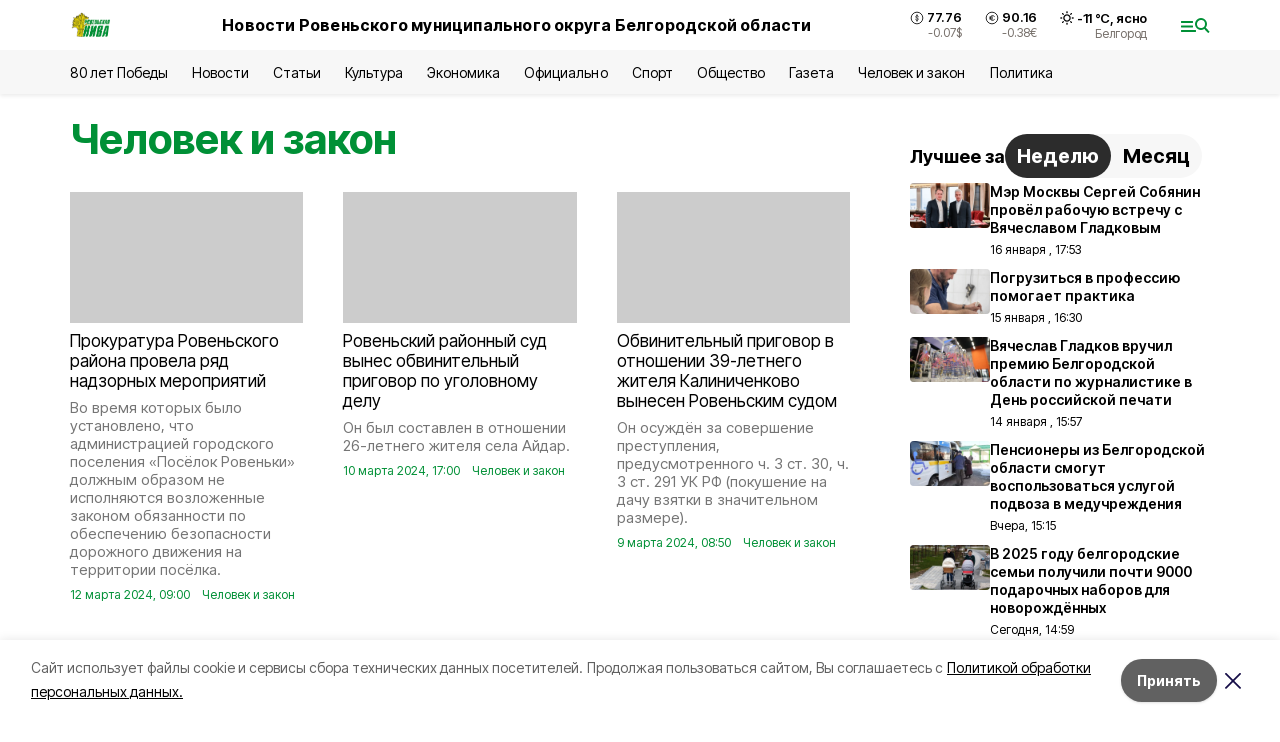

--- FILE ---
content_type: text/html; charset=utf-8
request_url: https://niva1931.ru/news/chelovek-i-zakon
body_size: 22802
content:
<!DOCTYPE html><html lang="ru" translate="no"><head><link rel="preconnect" href="https://fonts.googleapis.com"/><link rel="preconnect" href="https://fonts.gstatic.com" crossorigin="crossOrigin"/><script>window.yaContextCb = window.yaContextCb || []</script><script src="https://yandex.ru/ads/system/context.js" async=""></script><link rel="preconnect" href="https://fonts.gstatic.com" crossorigin /><meta charSet="utf-8"/><script async="" src="https://jsn.24smi.net/smi.js"></script><script>(window.smiq = window.smiq || []).push();</script><link rel="icon" href="https://niva1931.ru/attachments/d965fbdf79ccfccb33d26d79c31a6e4b712eb596/store/525c756cb751fe425b3a033615df94eed6cb142aa3308852a1337250cf7a/favicon_niva.ico" type="image/x-icon"/><style>:root {--active-color: #009036}</style><style>:root {--links-color: #009036</style><meta name="viewport" content="width=1250"/><meta name="yandex-verification" content="c09c7e4e74875b18"/><meta name="google-site-verification" content="8JsXHnpIrVcr7QCI4JEMeLE-vuZpwO-ZhheT6KqD5AE"/><meta name="zen-verification"/><meta property="og:url" content="https://niva1931.ru/news/chelovek-i-zakon"/><meta property="og:type" content="website"/><meta property="og:image" content="https://niva1931.ru/attachments/11431109dc29f70823e3223d2d661442ff9c5b8e/store/fc243659d15e92060e2ec0de777a305f83096455e1551080389392fbd993/%D0%A0%D0%BE%D0%B2%D0%B5%D0%BD%D1%8C%D1%81%D0%BA%D0%B0%D1%8F_%D0%BD%D0%B8%D0%B2%D0%B0.png.800x600_q90_sharpen.png"/><link rel="canonical" href="https://niva1931.ru/news/chelovek-i-zakon"/><meta property="og:description" content="Онлайн СМИ Ровеньского района. Местные и региональные новости, а также статьи, обзоры, интервью и фоторепортажи."/><meta name="description" content="Онлайн СМИ Ровеньского района. Местные и региональные новости, а также статьи, обзоры, интервью и фоторепортажи."/><meta property="og:title" content="Человек и закон"/><title>Все новости на тему: Человек и закон | Ровеньская нива</title><meta property="og:title" content="Все новости на тему: Человек и закон | Ровеньская нива"/><meta property="og:description" content="Читайте последние актуальные новости главных событий Белгородской области на тему &quot;Человек и закон&quot; в ленте новостей на сайте Ровеньская нива"/><meta name="description" content="Читайте последние актуальные новости главных событий Белгородской области на тему &quot;Человек и закон&quot; в ленте новостей на сайте Ровеньская нива"/><meta name="next-head-count" content="21"/><link rel="preload" href="/_next/static/css/7525cea062d9ba07.css" as="style"/><link rel="stylesheet" href="/_next/static/css/7525cea062d9ba07.css" data-n-g=""/><link rel="preload" href="/_next/static/css/08aefa5e4275b8e1.css" as="style"/><link rel="stylesheet" href="/_next/static/css/08aefa5e4275b8e1.css" data-n-p=""/><noscript data-n-css=""></noscript><script defer="" nomodule="" src="/_next/static/chunks/polyfills-5cd94c89d3acac5f.js"></script><script src="/_next/static/chunks/webpack-606b0d219f2158c5.js" defer=""></script><script src="/_next/static/chunks/framework-568b840ecff66744.js" defer=""></script><script src="/_next/static/chunks/main-b3fb2db701131c64.js" defer=""></script><script src="/_next/static/chunks/pages/_app-732237c6c1065986.js" defer=""></script><script src="/_next/static/chunks/a4c92b5b-8873d9e3e06a0c69.js" defer=""></script><script src="/_next/static/chunks/2642-56c8aeb99d01ffb3.js" defer=""></script><script src="/_next/static/chunks/5917-949cd58c67d4f4f2.js" defer=""></script><script src="/_next/static/chunks/8127-1a99a37dbac18254.js" defer=""></script><script src="/_next/static/chunks/1770-7a6624c724bff677.js" defer=""></script><script src="/_next/static/chunks/7185-730e5bc45417eff2.js" defer=""></script><script src="/_next/static/chunks/pages/news/%5Brubric%5D-55ab160a27f56182.js" defer=""></script><script src="/_next/static/vJKOEWHQQpt8ahsMjg6QB/_buildManifest.js" defer=""></script><script src="/_next/static/vJKOEWHQQpt8ahsMjg6QB/_ssgManifest.js" defer=""></script><script src="/_next/static/vJKOEWHQQpt8ahsMjg6QB/_middlewareManifest.js" defer=""></script><style data-href="https://fonts.googleapis.com/css2?family=Inter:wght@300;400;600;700;800;900&family=Rubik:wght@400;500;700&family=Manrope:wght@300;700;800&family=Raleway:wght@800;900&family=Montserrat:wght@400;600;700;800;900&display=swap">@font-face{font-family:'Inter';font-style:normal;font-weight:300;font-display:swap;src:url(https://fonts.gstatic.com/s/inter/v19/UcCO3FwrK3iLTeHuS_nVMrMxCp50SjIw2boKoduKmMEVuOKfMZs.woff) format('woff')}@font-face{font-family:'Inter';font-style:normal;font-weight:400;font-display:swap;src:url(https://fonts.gstatic.com/s/inter/v19/UcCO3FwrK3iLTeHuS_nVMrMxCp50SjIw2boKoduKmMEVuLyfMZs.woff) format('woff')}@font-face{font-family:'Inter';font-style:normal;font-weight:600;font-display:swap;src:url(https://fonts.gstatic.com/s/inter/v19/UcCO3FwrK3iLTeHuS_nVMrMxCp50SjIw2boKoduKmMEVuGKYMZs.woff) format('woff')}@font-face{font-family:'Inter';font-style:normal;font-weight:700;font-display:swap;src:url(https://fonts.gstatic.com/s/inter/v19/UcCO3FwrK3iLTeHuS_nVMrMxCp50SjIw2boKoduKmMEVuFuYMZs.woff) format('woff')}@font-face{font-family:'Inter';font-style:normal;font-weight:800;font-display:swap;src:url(https://fonts.gstatic.com/s/inter/v19/UcCO3FwrK3iLTeHuS_nVMrMxCp50SjIw2boKoduKmMEVuDyYMZs.woff) format('woff')}@font-face{font-family:'Inter';font-style:normal;font-weight:900;font-display:swap;src:url(https://fonts.gstatic.com/s/inter/v19/UcCO3FwrK3iLTeHuS_nVMrMxCp50SjIw2boKoduKmMEVuBWYMZs.woff) format('woff')}@font-face{font-family:'Manrope';font-style:normal;font-weight:300;font-display:swap;src:url(https://fonts.gstatic.com/s/manrope/v20/xn7_YHE41ni1AdIRqAuZuw1Bx9mbZk6jFO_G.woff) format('woff')}@font-face{font-family:'Manrope';font-style:normal;font-weight:700;font-display:swap;src:url(https://fonts.gstatic.com/s/manrope/v20/xn7_YHE41ni1AdIRqAuZuw1Bx9mbZk4aE-_G.woff) format('woff')}@font-face{font-family:'Manrope';font-style:normal;font-weight:800;font-display:swap;src:url(https://fonts.gstatic.com/s/manrope/v20/xn7_YHE41ni1AdIRqAuZuw1Bx9mbZk59E-_G.woff) format('woff')}@font-face{font-family:'Montserrat';font-style:normal;font-weight:400;font-display:swap;src:url(https://fonts.gstatic.com/s/montserrat/v31/JTUHjIg1_i6t8kCHKm4532VJOt5-QNFgpCtr6Ew9.woff) format('woff')}@font-face{font-family:'Montserrat';font-style:normal;font-weight:600;font-display:swap;src:url(https://fonts.gstatic.com/s/montserrat/v31/JTUHjIg1_i6t8kCHKm4532VJOt5-QNFgpCu170w9.woff) format('woff')}@font-face{font-family:'Montserrat';font-style:normal;font-weight:700;font-display:swap;src:url(https://fonts.gstatic.com/s/montserrat/v31/JTUHjIg1_i6t8kCHKm4532VJOt5-QNFgpCuM70w9.woff) format('woff')}@font-face{font-family:'Montserrat';font-style:normal;font-weight:800;font-display:swap;src:url(https://fonts.gstatic.com/s/montserrat/v31/JTUHjIg1_i6t8kCHKm4532VJOt5-QNFgpCvr70w9.woff) format('woff')}@font-face{font-family:'Montserrat';font-style:normal;font-weight:900;font-display:swap;src:url(https://fonts.gstatic.com/s/montserrat/v31/JTUHjIg1_i6t8kCHKm4532VJOt5-QNFgpCvC70w9.woff) format('woff')}@font-face{font-family:'Raleway';font-style:normal;font-weight:800;font-display:swap;src:url(https://fonts.gstatic.com/s/raleway/v36/1Ptxg8zYS_SKggPN4iEgvnHyvveLxVtapYCM.woff) format('woff')}@font-face{font-family:'Raleway';font-style:normal;font-weight:900;font-display:swap;src:url(https://fonts.gstatic.com/s/raleway/v36/1Ptxg8zYS_SKggPN4iEgvnHyvveLxVtzpYCM.woff) format('woff')}@font-face{font-family:'Rubik';font-style:normal;font-weight:400;font-display:swap;src:url(https://fonts.gstatic.com/s/rubik/v30/iJWZBXyIfDnIV5PNhY1KTN7Z-Yh-B4i1Uw.woff) format('woff')}@font-face{font-family:'Rubik';font-style:normal;font-weight:500;font-display:swap;src:url(https://fonts.gstatic.com/s/rubik/v30/iJWZBXyIfDnIV5PNhY1KTN7Z-Yh-NYi1Uw.woff) format('woff')}@font-face{font-family:'Rubik';font-style:normal;font-weight:700;font-display:swap;src:url(https://fonts.gstatic.com/s/rubik/v30/iJWZBXyIfDnIV5PNhY1KTN7Z-Yh-4I-1Uw.woff) format('woff')}@font-face{font-family:'Inter';font-style:normal;font-weight:300;font-display:swap;src:url(https://fonts.gstatic.com/s/inter/v19/UcC73FwrK3iLTeHuS_nVMrMxCp50SjIa2JL7W0Q5n-wU.woff2) format('woff2');unicode-range:U+0460-052F,U+1C80-1C8A,U+20B4,U+2DE0-2DFF,U+A640-A69F,U+FE2E-FE2F}@font-face{font-family:'Inter';font-style:normal;font-weight:300;font-display:swap;src:url(https://fonts.gstatic.com/s/inter/v19/UcC73FwrK3iLTeHuS_nVMrMxCp50SjIa0ZL7W0Q5n-wU.woff2) format('woff2');unicode-range:U+0301,U+0400-045F,U+0490-0491,U+04B0-04B1,U+2116}@font-face{font-family:'Inter';font-style:normal;font-weight:300;font-display:swap;src:url(https://fonts.gstatic.com/s/inter/v19/UcC73FwrK3iLTeHuS_nVMrMxCp50SjIa2ZL7W0Q5n-wU.woff2) format('woff2');unicode-range:U+1F00-1FFF}@font-face{font-family:'Inter';font-style:normal;font-weight:300;font-display:swap;src:url(https://fonts.gstatic.com/s/inter/v19/UcC73FwrK3iLTeHuS_nVMrMxCp50SjIa1pL7W0Q5n-wU.woff2) format('woff2');unicode-range:U+0370-0377,U+037A-037F,U+0384-038A,U+038C,U+038E-03A1,U+03A3-03FF}@font-face{font-family:'Inter';font-style:normal;font-weight:300;font-display:swap;src:url(https://fonts.gstatic.com/s/inter/v19/UcC73FwrK3iLTeHuS_nVMrMxCp50SjIa2pL7W0Q5n-wU.woff2) format('woff2');unicode-range:U+0102-0103,U+0110-0111,U+0128-0129,U+0168-0169,U+01A0-01A1,U+01AF-01B0,U+0300-0301,U+0303-0304,U+0308-0309,U+0323,U+0329,U+1EA0-1EF9,U+20AB}@font-face{font-family:'Inter';font-style:normal;font-weight:300;font-display:swap;src:url(https://fonts.gstatic.com/s/inter/v19/UcC73FwrK3iLTeHuS_nVMrMxCp50SjIa25L7W0Q5n-wU.woff2) format('woff2');unicode-range:U+0100-02BA,U+02BD-02C5,U+02C7-02CC,U+02CE-02D7,U+02DD-02FF,U+0304,U+0308,U+0329,U+1D00-1DBF,U+1E00-1E9F,U+1EF2-1EFF,U+2020,U+20A0-20AB,U+20AD-20C0,U+2113,U+2C60-2C7F,U+A720-A7FF}@font-face{font-family:'Inter';font-style:normal;font-weight:300;font-display:swap;src:url(https://fonts.gstatic.com/s/inter/v19/UcC73FwrK3iLTeHuS_nVMrMxCp50SjIa1ZL7W0Q5nw.woff2) format('woff2');unicode-range:U+0000-00FF,U+0131,U+0152-0153,U+02BB-02BC,U+02C6,U+02DA,U+02DC,U+0304,U+0308,U+0329,U+2000-206F,U+20AC,U+2122,U+2191,U+2193,U+2212,U+2215,U+FEFF,U+FFFD}@font-face{font-family:'Inter';font-style:normal;font-weight:400;font-display:swap;src:url(https://fonts.gstatic.com/s/inter/v19/UcC73FwrK3iLTeHuS_nVMrMxCp50SjIa2JL7W0Q5n-wU.woff2) format('woff2');unicode-range:U+0460-052F,U+1C80-1C8A,U+20B4,U+2DE0-2DFF,U+A640-A69F,U+FE2E-FE2F}@font-face{font-family:'Inter';font-style:normal;font-weight:400;font-display:swap;src:url(https://fonts.gstatic.com/s/inter/v19/UcC73FwrK3iLTeHuS_nVMrMxCp50SjIa0ZL7W0Q5n-wU.woff2) format('woff2');unicode-range:U+0301,U+0400-045F,U+0490-0491,U+04B0-04B1,U+2116}@font-face{font-family:'Inter';font-style:normal;font-weight:400;font-display:swap;src:url(https://fonts.gstatic.com/s/inter/v19/UcC73FwrK3iLTeHuS_nVMrMxCp50SjIa2ZL7W0Q5n-wU.woff2) format('woff2');unicode-range:U+1F00-1FFF}@font-face{font-family:'Inter';font-style:normal;font-weight:400;font-display:swap;src:url(https://fonts.gstatic.com/s/inter/v19/UcC73FwrK3iLTeHuS_nVMrMxCp50SjIa1pL7W0Q5n-wU.woff2) format('woff2');unicode-range:U+0370-0377,U+037A-037F,U+0384-038A,U+038C,U+038E-03A1,U+03A3-03FF}@font-face{font-family:'Inter';font-style:normal;font-weight:400;font-display:swap;src:url(https://fonts.gstatic.com/s/inter/v19/UcC73FwrK3iLTeHuS_nVMrMxCp50SjIa2pL7W0Q5n-wU.woff2) format('woff2');unicode-range:U+0102-0103,U+0110-0111,U+0128-0129,U+0168-0169,U+01A0-01A1,U+01AF-01B0,U+0300-0301,U+0303-0304,U+0308-0309,U+0323,U+0329,U+1EA0-1EF9,U+20AB}@font-face{font-family:'Inter';font-style:normal;font-weight:400;font-display:swap;src:url(https://fonts.gstatic.com/s/inter/v19/UcC73FwrK3iLTeHuS_nVMrMxCp50SjIa25L7W0Q5n-wU.woff2) format('woff2');unicode-range:U+0100-02BA,U+02BD-02C5,U+02C7-02CC,U+02CE-02D7,U+02DD-02FF,U+0304,U+0308,U+0329,U+1D00-1DBF,U+1E00-1E9F,U+1EF2-1EFF,U+2020,U+20A0-20AB,U+20AD-20C0,U+2113,U+2C60-2C7F,U+A720-A7FF}@font-face{font-family:'Inter';font-style:normal;font-weight:400;font-display:swap;src:url(https://fonts.gstatic.com/s/inter/v19/UcC73FwrK3iLTeHuS_nVMrMxCp50SjIa1ZL7W0Q5nw.woff2) format('woff2');unicode-range:U+0000-00FF,U+0131,U+0152-0153,U+02BB-02BC,U+02C6,U+02DA,U+02DC,U+0304,U+0308,U+0329,U+2000-206F,U+20AC,U+2122,U+2191,U+2193,U+2212,U+2215,U+FEFF,U+FFFD}@font-face{font-family:'Inter';font-style:normal;font-weight:600;font-display:swap;src:url(https://fonts.gstatic.com/s/inter/v19/UcC73FwrK3iLTeHuS_nVMrMxCp50SjIa2JL7W0Q5n-wU.woff2) format('woff2');unicode-range:U+0460-052F,U+1C80-1C8A,U+20B4,U+2DE0-2DFF,U+A640-A69F,U+FE2E-FE2F}@font-face{font-family:'Inter';font-style:normal;font-weight:600;font-display:swap;src:url(https://fonts.gstatic.com/s/inter/v19/UcC73FwrK3iLTeHuS_nVMrMxCp50SjIa0ZL7W0Q5n-wU.woff2) format('woff2');unicode-range:U+0301,U+0400-045F,U+0490-0491,U+04B0-04B1,U+2116}@font-face{font-family:'Inter';font-style:normal;font-weight:600;font-display:swap;src:url(https://fonts.gstatic.com/s/inter/v19/UcC73FwrK3iLTeHuS_nVMrMxCp50SjIa2ZL7W0Q5n-wU.woff2) format('woff2');unicode-range:U+1F00-1FFF}@font-face{font-family:'Inter';font-style:normal;font-weight:600;font-display:swap;src:url(https://fonts.gstatic.com/s/inter/v19/UcC73FwrK3iLTeHuS_nVMrMxCp50SjIa1pL7W0Q5n-wU.woff2) format('woff2');unicode-range:U+0370-0377,U+037A-037F,U+0384-038A,U+038C,U+038E-03A1,U+03A3-03FF}@font-face{font-family:'Inter';font-style:normal;font-weight:600;font-display:swap;src:url(https://fonts.gstatic.com/s/inter/v19/UcC73FwrK3iLTeHuS_nVMrMxCp50SjIa2pL7W0Q5n-wU.woff2) format('woff2');unicode-range:U+0102-0103,U+0110-0111,U+0128-0129,U+0168-0169,U+01A0-01A1,U+01AF-01B0,U+0300-0301,U+0303-0304,U+0308-0309,U+0323,U+0329,U+1EA0-1EF9,U+20AB}@font-face{font-family:'Inter';font-style:normal;font-weight:600;font-display:swap;src:url(https://fonts.gstatic.com/s/inter/v19/UcC73FwrK3iLTeHuS_nVMrMxCp50SjIa25L7W0Q5n-wU.woff2) format('woff2');unicode-range:U+0100-02BA,U+02BD-02C5,U+02C7-02CC,U+02CE-02D7,U+02DD-02FF,U+0304,U+0308,U+0329,U+1D00-1DBF,U+1E00-1E9F,U+1EF2-1EFF,U+2020,U+20A0-20AB,U+20AD-20C0,U+2113,U+2C60-2C7F,U+A720-A7FF}@font-face{font-family:'Inter';font-style:normal;font-weight:600;font-display:swap;src:url(https://fonts.gstatic.com/s/inter/v19/UcC73FwrK3iLTeHuS_nVMrMxCp50SjIa1ZL7W0Q5nw.woff2) format('woff2');unicode-range:U+0000-00FF,U+0131,U+0152-0153,U+02BB-02BC,U+02C6,U+02DA,U+02DC,U+0304,U+0308,U+0329,U+2000-206F,U+20AC,U+2122,U+2191,U+2193,U+2212,U+2215,U+FEFF,U+FFFD}@font-face{font-family:'Inter';font-style:normal;font-weight:700;font-display:swap;src:url(https://fonts.gstatic.com/s/inter/v19/UcC73FwrK3iLTeHuS_nVMrMxCp50SjIa2JL7W0Q5n-wU.woff2) format('woff2');unicode-range:U+0460-052F,U+1C80-1C8A,U+20B4,U+2DE0-2DFF,U+A640-A69F,U+FE2E-FE2F}@font-face{font-family:'Inter';font-style:normal;font-weight:700;font-display:swap;src:url(https://fonts.gstatic.com/s/inter/v19/UcC73FwrK3iLTeHuS_nVMrMxCp50SjIa0ZL7W0Q5n-wU.woff2) format('woff2');unicode-range:U+0301,U+0400-045F,U+0490-0491,U+04B0-04B1,U+2116}@font-face{font-family:'Inter';font-style:normal;font-weight:700;font-display:swap;src:url(https://fonts.gstatic.com/s/inter/v19/UcC73FwrK3iLTeHuS_nVMrMxCp50SjIa2ZL7W0Q5n-wU.woff2) format('woff2');unicode-range:U+1F00-1FFF}@font-face{font-family:'Inter';font-style:normal;font-weight:700;font-display:swap;src:url(https://fonts.gstatic.com/s/inter/v19/UcC73FwrK3iLTeHuS_nVMrMxCp50SjIa1pL7W0Q5n-wU.woff2) format('woff2');unicode-range:U+0370-0377,U+037A-037F,U+0384-038A,U+038C,U+038E-03A1,U+03A3-03FF}@font-face{font-family:'Inter';font-style:normal;font-weight:700;font-display:swap;src:url(https://fonts.gstatic.com/s/inter/v19/UcC73FwrK3iLTeHuS_nVMrMxCp50SjIa2pL7W0Q5n-wU.woff2) format('woff2');unicode-range:U+0102-0103,U+0110-0111,U+0128-0129,U+0168-0169,U+01A0-01A1,U+01AF-01B0,U+0300-0301,U+0303-0304,U+0308-0309,U+0323,U+0329,U+1EA0-1EF9,U+20AB}@font-face{font-family:'Inter';font-style:normal;font-weight:700;font-display:swap;src:url(https://fonts.gstatic.com/s/inter/v19/UcC73FwrK3iLTeHuS_nVMrMxCp50SjIa25L7W0Q5n-wU.woff2) format('woff2');unicode-range:U+0100-02BA,U+02BD-02C5,U+02C7-02CC,U+02CE-02D7,U+02DD-02FF,U+0304,U+0308,U+0329,U+1D00-1DBF,U+1E00-1E9F,U+1EF2-1EFF,U+2020,U+20A0-20AB,U+20AD-20C0,U+2113,U+2C60-2C7F,U+A720-A7FF}@font-face{font-family:'Inter';font-style:normal;font-weight:700;font-display:swap;src:url(https://fonts.gstatic.com/s/inter/v19/UcC73FwrK3iLTeHuS_nVMrMxCp50SjIa1ZL7W0Q5nw.woff2) format('woff2');unicode-range:U+0000-00FF,U+0131,U+0152-0153,U+02BB-02BC,U+02C6,U+02DA,U+02DC,U+0304,U+0308,U+0329,U+2000-206F,U+20AC,U+2122,U+2191,U+2193,U+2212,U+2215,U+FEFF,U+FFFD}@font-face{font-family:'Inter';font-style:normal;font-weight:800;font-display:swap;src:url(https://fonts.gstatic.com/s/inter/v19/UcC73FwrK3iLTeHuS_nVMrMxCp50SjIa2JL7W0Q5n-wU.woff2) format('woff2');unicode-range:U+0460-052F,U+1C80-1C8A,U+20B4,U+2DE0-2DFF,U+A640-A69F,U+FE2E-FE2F}@font-face{font-family:'Inter';font-style:normal;font-weight:800;font-display:swap;src:url(https://fonts.gstatic.com/s/inter/v19/UcC73FwrK3iLTeHuS_nVMrMxCp50SjIa0ZL7W0Q5n-wU.woff2) format('woff2');unicode-range:U+0301,U+0400-045F,U+0490-0491,U+04B0-04B1,U+2116}@font-face{font-family:'Inter';font-style:normal;font-weight:800;font-display:swap;src:url(https://fonts.gstatic.com/s/inter/v19/UcC73FwrK3iLTeHuS_nVMrMxCp50SjIa2ZL7W0Q5n-wU.woff2) format('woff2');unicode-range:U+1F00-1FFF}@font-face{font-family:'Inter';font-style:normal;font-weight:800;font-display:swap;src:url(https://fonts.gstatic.com/s/inter/v19/UcC73FwrK3iLTeHuS_nVMrMxCp50SjIa1pL7W0Q5n-wU.woff2) format('woff2');unicode-range:U+0370-0377,U+037A-037F,U+0384-038A,U+038C,U+038E-03A1,U+03A3-03FF}@font-face{font-family:'Inter';font-style:normal;font-weight:800;font-display:swap;src:url(https://fonts.gstatic.com/s/inter/v19/UcC73FwrK3iLTeHuS_nVMrMxCp50SjIa2pL7W0Q5n-wU.woff2) format('woff2');unicode-range:U+0102-0103,U+0110-0111,U+0128-0129,U+0168-0169,U+01A0-01A1,U+01AF-01B0,U+0300-0301,U+0303-0304,U+0308-0309,U+0323,U+0329,U+1EA0-1EF9,U+20AB}@font-face{font-family:'Inter';font-style:normal;font-weight:800;font-display:swap;src:url(https://fonts.gstatic.com/s/inter/v19/UcC73FwrK3iLTeHuS_nVMrMxCp50SjIa25L7W0Q5n-wU.woff2) format('woff2');unicode-range:U+0100-02BA,U+02BD-02C5,U+02C7-02CC,U+02CE-02D7,U+02DD-02FF,U+0304,U+0308,U+0329,U+1D00-1DBF,U+1E00-1E9F,U+1EF2-1EFF,U+2020,U+20A0-20AB,U+20AD-20C0,U+2113,U+2C60-2C7F,U+A720-A7FF}@font-face{font-family:'Inter';font-style:normal;font-weight:800;font-display:swap;src:url(https://fonts.gstatic.com/s/inter/v19/UcC73FwrK3iLTeHuS_nVMrMxCp50SjIa1ZL7W0Q5nw.woff2) format('woff2');unicode-range:U+0000-00FF,U+0131,U+0152-0153,U+02BB-02BC,U+02C6,U+02DA,U+02DC,U+0304,U+0308,U+0329,U+2000-206F,U+20AC,U+2122,U+2191,U+2193,U+2212,U+2215,U+FEFF,U+FFFD}@font-face{font-family:'Inter';font-style:normal;font-weight:900;font-display:swap;src:url(https://fonts.gstatic.com/s/inter/v19/UcC73FwrK3iLTeHuS_nVMrMxCp50SjIa2JL7W0Q5n-wU.woff2) format('woff2');unicode-range:U+0460-052F,U+1C80-1C8A,U+20B4,U+2DE0-2DFF,U+A640-A69F,U+FE2E-FE2F}@font-face{font-family:'Inter';font-style:normal;font-weight:900;font-display:swap;src:url(https://fonts.gstatic.com/s/inter/v19/UcC73FwrK3iLTeHuS_nVMrMxCp50SjIa0ZL7W0Q5n-wU.woff2) format('woff2');unicode-range:U+0301,U+0400-045F,U+0490-0491,U+04B0-04B1,U+2116}@font-face{font-family:'Inter';font-style:normal;font-weight:900;font-display:swap;src:url(https://fonts.gstatic.com/s/inter/v19/UcC73FwrK3iLTeHuS_nVMrMxCp50SjIa2ZL7W0Q5n-wU.woff2) format('woff2');unicode-range:U+1F00-1FFF}@font-face{font-family:'Inter';font-style:normal;font-weight:900;font-display:swap;src:url(https://fonts.gstatic.com/s/inter/v19/UcC73FwrK3iLTeHuS_nVMrMxCp50SjIa1pL7W0Q5n-wU.woff2) format('woff2');unicode-range:U+0370-0377,U+037A-037F,U+0384-038A,U+038C,U+038E-03A1,U+03A3-03FF}@font-face{font-family:'Inter';font-style:normal;font-weight:900;font-display:swap;src:url(https://fonts.gstatic.com/s/inter/v19/UcC73FwrK3iLTeHuS_nVMrMxCp50SjIa2pL7W0Q5n-wU.woff2) format('woff2');unicode-range:U+0102-0103,U+0110-0111,U+0128-0129,U+0168-0169,U+01A0-01A1,U+01AF-01B0,U+0300-0301,U+0303-0304,U+0308-0309,U+0323,U+0329,U+1EA0-1EF9,U+20AB}@font-face{font-family:'Inter';font-style:normal;font-weight:900;font-display:swap;src:url(https://fonts.gstatic.com/s/inter/v19/UcC73FwrK3iLTeHuS_nVMrMxCp50SjIa25L7W0Q5n-wU.woff2) format('woff2');unicode-range:U+0100-02BA,U+02BD-02C5,U+02C7-02CC,U+02CE-02D7,U+02DD-02FF,U+0304,U+0308,U+0329,U+1D00-1DBF,U+1E00-1E9F,U+1EF2-1EFF,U+2020,U+20A0-20AB,U+20AD-20C0,U+2113,U+2C60-2C7F,U+A720-A7FF}@font-face{font-family:'Inter';font-style:normal;font-weight:900;font-display:swap;src:url(https://fonts.gstatic.com/s/inter/v19/UcC73FwrK3iLTeHuS_nVMrMxCp50SjIa1ZL7W0Q5nw.woff2) format('woff2');unicode-range:U+0000-00FF,U+0131,U+0152-0153,U+02BB-02BC,U+02C6,U+02DA,U+02DC,U+0304,U+0308,U+0329,U+2000-206F,U+20AC,U+2122,U+2191,U+2193,U+2212,U+2215,U+FEFF,U+FFFD}@font-face{font-family:'Manrope';font-style:normal;font-weight:300;font-display:swap;src:url(https://fonts.gstatic.com/s/manrope/v20/xn7gYHE41ni1AdIRggqxSvfedN62Zw.woff2) format('woff2');unicode-range:U+0460-052F,U+1C80-1C8A,U+20B4,U+2DE0-2DFF,U+A640-A69F,U+FE2E-FE2F}@font-face{font-family:'Manrope';font-style:normal;font-weight:300;font-display:swap;src:url(https://fonts.gstatic.com/s/manrope/v20/xn7gYHE41ni1AdIRggOxSvfedN62Zw.woff2) format('woff2');unicode-range:U+0301,U+0400-045F,U+0490-0491,U+04B0-04B1,U+2116}@font-face{font-family:'Manrope';font-style:normal;font-weight:300;font-display:swap;src:url(https://fonts.gstatic.com/s/manrope/v20/xn7gYHE41ni1AdIRggSxSvfedN62Zw.woff2) format('woff2');unicode-range:U+0370-0377,U+037A-037F,U+0384-038A,U+038C,U+038E-03A1,U+03A3-03FF}@font-face{font-family:'Manrope';font-style:normal;font-weight:300;font-display:swap;src:url(https://fonts.gstatic.com/s/manrope/v20/xn7gYHE41ni1AdIRggixSvfedN62Zw.woff2) format('woff2');unicode-range:U+0102-0103,U+0110-0111,U+0128-0129,U+0168-0169,U+01A0-01A1,U+01AF-01B0,U+0300-0301,U+0303-0304,U+0308-0309,U+0323,U+0329,U+1EA0-1EF9,U+20AB}@font-face{font-family:'Manrope';font-style:normal;font-weight:300;font-display:swap;src:url(https://fonts.gstatic.com/s/manrope/v20/xn7gYHE41ni1AdIRggmxSvfedN62Zw.woff2) format('woff2');unicode-range:U+0100-02BA,U+02BD-02C5,U+02C7-02CC,U+02CE-02D7,U+02DD-02FF,U+0304,U+0308,U+0329,U+1D00-1DBF,U+1E00-1E9F,U+1EF2-1EFF,U+2020,U+20A0-20AB,U+20AD-20C0,U+2113,U+2C60-2C7F,U+A720-A7FF}@font-face{font-family:'Manrope';font-style:normal;font-weight:300;font-display:swap;src:url(https://fonts.gstatic.com/s/manrope/v20/xn7gYHE41ni1AdIRggexSvfedN4.woff2) format('woff2');unicode-range:U+0000-00FF,U+0131,U+0152-0153,U+02BB-02BC,U+02C6,U+02DA,U+02DC,U+0304,U+0308,U+0329,U+2000-206F,U+20AC,U+2122,U+2191,U+2193,U+2212,U+2215,U+FEFF,U+FFFD}@font-face{font-family:'Manrope';font-style:normal;font-weight:700;font-display:swap;src:url(https://fonts.gstatic.com/s/manrope/v20/xn7gYHE41ni1AdIRggqxSvfedN62Zw.woff2) format('woff2');unicode-range:U+0460-052F,U+1C80-1C8A,U+20B4,U+2DE0-2DFF,U+A640-A69F,U+FE2E-FE2F}@font-face{font-family:'Manrope';font-style:normal;font-weight:700;font-display:swap;src:url(https://fonts.gstatic.com/s/manrope/v20/xn7gYHE41ni1AdIRggOxSvfedN62Zw.woff2) format('woff2');unicode-range:U+0301,U+0400-045F,U+0490-0491,U+04B0-04B1,U+2116}@font-face{font-family:'Manrope';font-style:normal;font-weight:700;font-display:swap;src:url(https://fonts.gstatic.com/s/manrope/v20/xn7gYHE41ni1AdIRggSxSvfedN62Zw.woff2) format('woff2');unicode-range:U+0370-0377,U+037A-037F,U+0384-038A,U+038C,U+038E-03A1,U+03A3-03FF}@font-face{font-family:'Manrope';font-style:normal;font-weight:700;font-display:swap;src:url(https://fonts.gstatic.com/s/manrope/v20/xn7gYHE41ni1AdIRggixSvfedN62Zw.woff2) format('woff2');unicode-range:U+0102-0103,U+0110-0111,U+0128-0129,U+0168-0169,U+01A0-01A1,U+01AF-01B0,U+0300-0301,U+0303-0304,U+0308-0309,U+0323,U+0329,U+1EA0-1EF9,U+20AB}@font-face{font-family:'Manrope';font-style:normal;font-weight:700;font-display:swap;src:url(https://fonts.gstatic.com/s/manrope/v20/xn7gYHE41ni1AdIRggmxSvfedN62Zw.woff2) format('woff2');unicode-range:U+0100-02BA,U+02BD-02C5,U+02C7-02CC,U+02CE-02D7,U+02DD-02FF,U+0304,U+0308,U+0329,U+1D00-1DBF,U+1E00-1E9F,U+1EF2-1EFF,U+2020,U+20A0-20AB,U+20AD-20C0,U+2113,U+2C60-2C7F,U+A720-A7FF}@font-face{font-family:'Manrope';font-style:normal;font-weight:700;font-display:swap;src:url(https://fonts.gstatic.com/s/manrope/v20/xn7gYHE41ni1AdIRggexSvfedN4.woff2) format('woff2');unicode-range:U+0000-00FF,U+0131,U+0152-0153,U+02BB-02BC,U+02C6,U+02DA,U+02DC,U+0304,U+0308,U+0329,U+2000-206F,U+20AC,U+2122,U+2191,U+2193,U+2212,U+2215,U+FEFF,U+FFFD}@font-face{font-family:'Manrope';font-style:normal;font-weight:800;font-display:swap;src:url(https://fonts.gstatic.com/s/manrope/v20/xn7gYHE41ni1AdIRggqxSvfedN62Zw.woff2) format('woff2');unicode-range:U+0460-052F,U+1C80-1C8A,U+20B4,U+2DE0-2DFF,U+A640-A69F,U+FE2E-FE2F}@font-face{font-family:'Manrope';font-style:normal;font-weight:800;font-display:swap;src:url(https://fonts.gstatic.com/s/manrope/v20/xn7gYHE41ni1AdIRggOxSvfedN62Zw.woff2) format('woff2');unicode-range:U+0301,U+0400-045F,U+0490-0491,U+04B0-04B1,U+2116}@font-face{font-family:'Manrope';font-style:normal;font-weight:800;font-display:swap;src:url(https://fonts.gstatic.com/s/manrope/v20/xn7gYHE41ni1AdIRggSxSvfedN62Zw.woff2) format('woff2');unicode-range:U+0370-0377,U+037A-037F,U+0384-038A,U+038C,U+038E-03A1,U+03A3-03FF}@font-face{font-family:'Manrope';font-style:normal;font-weight:800;font-display:swap;src:url(https://fonts.gstatic.com/s/manrope/v20/xn7gYHE41ni1AdIRggixSvfedN62Zw.woff2) format('woff2');unicode-range:U+0102-0103,U+0110-0111,U+0128-0129,U+0168-0169,U+01A0-01A1,U+01AF-01B0,U+0300-0301,U+0303-0304,U+0308-0309,U+0323,U+0329,U+1EA0-1EF9,U+20AB}@font-face{font-family:'Manrope';font-style:normal;font-weight:800;font-display:swap;src:url(https://fonts.gstatic.com/s/manrope/v20/xn7gYHE41ni1AdIRggmxSvfedN62Zw.woff2) format('woff2');unicode-range:U+0100-02BA,U+02BD-02C5,U+02C7-02CC,U+02CE-02D7,U+02DD-02FF,U+0304,U+0308,U+0329,U+1D00-1DBF,U+1E00-1E9F,U+1EF2-1EFF,U+2020,U+20A0-20AB,U+20AD-20C0,U+2113,U+2C60-2C7F,U+A720-A7FF}@font-face{font-family:'Manrope';font-style:normal;font-weight:800;font-display:swap;src:url(https://fonts.gstatic.com/s/manrope/v20/xn7gYHE41ni1AdIRggexSvfedN4.woff2) format('woff2');unicode-range:U+0000-00FF,U+0131,U+0152-0153,U+02BB-02BC,U+02C6,U+02DA,U+02DC,U+0304,U+0308,U+0329,U+2000-206F,U+20AC,U+2122,U+2191,U+2193,U+2212,U+2215,U+FEFF,U+FFFD}@font-face{font-family:'Montserrat';font-style:normal;font-weight:400;font-display:swap;src:url(https://fonts.gstatic.com/s/montserrat/v31/JTUSjIg1_i6t8kCHKm459WRhyyTh89ZNpQ.woff2) format('woff2');unicode-range:U+0460-052F,U+1C80-1C8A,U+20B4,U+2DE0-2DFF,U+A640-A69F,U+FE2E-FE2F}@font-face{font-family:'Montserrat';font-style:normal;font-weight:400;font-display:swap;src:url(https://fonts.gstatic.com/s/montserrat/v31/JTUSjIg1_i6t8kCHKm459W1hyyTh89ZNpQ.woff2) format('woff2');unicode-range:U+0301,U+0400-045F,U+0490-0491,U+04B0-04B1,U+2116}@font-face{font-family:'Montserrat';font-style:normal;font-weight:400;font-display:swap;src:url(https://fonts.gstatic.com/s/montserrat/v31/JTUSjIg1_i6t8kCHKm459WZhyyTh89ZNpQ.woff2) format('woff2');unicode-range:U+0102-0103,U+0110-0111,U+0128-0129,U+0168-0169,U+01A0-01A1,U+01AF-01B0,U+0300-0301,U+0303-0304,U+0308-0309,U+0323,U+0329,U+1EA0-1EF9,U+20AB}@font-face{font-family:'Montserrat';font-style:normal;font-weight:400;font-display:swap;src:url(https://fonts.gstatic.com/s/montserrat/v31/JTUSjIg1_i6t8kCHKm459WdhyyTh89ZNpQ.woff2) format('woff2');unicode-range:U+0100-02BA,U+02BD-02C5,U+02C7-02CC,U+02CE-02D7,U+02DD-02FF,U+0304,U+0308,U+0329,U+1D00-1DBF,U+1E00-1E9F,U+1EF2-1EFF,U+2020,U+20A0-20AB,U+20AD-20C0,U+2113,U+2C60-2C7F,U+A720-A7FF}@font-face{font-family:'Montserrat';font-style:normal;font-weight:400;font-display:swap;src:url(https://fonts.gstatic.com/s/montserrat/v31/JTUSjIg1_i6t8kCHKm459WlhyyTh89Y.woff2) format('woff2');unicode-range:U+0000-00FF,U+0131,U+0152-0153,U+02BB-02BC,U+02C6,U+02DA,U+02DC,U+0304,U+0308,U+0329,U+2000-206F,U+20AC,U+2122,U+2191,U+2193,U+2212,U+2215,U+FEFF,U+FFFD}@font-face{font-family:'Montserrat';font-style:normal;font-weight:600;font-display:swap;src:url(https://fonts.gstatic.com/s/montserrat/v31/JTUSjIg1_i6t8kCHKm459WRhyyTh89ZNpQ.woff2) format('woff2');unicode-range:U+0460-052F,U+1C80-1C8A,U+20B4,U+2DE0-2DFF,U+A640-A69F,U+FE2E-FE2F}@font-face{font-family:'Montserrat';font-style:normal;font-weight:600;font-display:swap;src:url(https://fonts.gstatic.com/s/montserrat/v31/JTUSjIg1_i6t8kCHKm459W1hyyTh89ZNpQ.woff2) format('woff2');unicode-range:U+0301,U+0400-045F,U+0490-0491,U+04B0-04B1,U+2116}@font-face{font-family:'Montserrat';font-style:normal;font-weight:600;font-display:swap;src:url(https://fonts.gstatic.com/s/montserrat/v31/JTUSjIg1_i6t8kCHKm459WZhyyTh89ZNpQ.woff2) format('woff2');unicode-range:U+0102-0103,U+0110-0111,U+0128-0129,U+0168-0169,U+01A0-01A1,U+01AF-01B0,U+0300-0301,U+0303-0304,U+0308-0309,U+0323,U+0329,U+1EA0-1EF9,U+20AB}@font-face{font-family:'Montserrat';font-style:normal;font-weight:600;font-display:swap;src:url(https://fonts.gstatic.com/s/montserrat/v31/JTUSjIg1_i6t8kCHKm459WdhyyTh89ZNpQ.woff2) format('woff2');unicode-range:U+0100-02BA,U+02BD-02C5,U+02C7-02CC,U+02CE-02D7,U+02DD-02FF,U+0304,U+0308,U+0329,U+1D00-1DBF,U+1E00-1E9F,U+1EF2-1EFF,U+2020,U+20A0-20AB,U+20AD-20C0,U+2113,U+2C60-2C7F,U+A720-A7FF}@font-face{font-family:'Montserrat';font-style:normal;font-weight:600;font-display:swap;src:url(https://fonts.gstatic.com/s/montserrat/v31/JTUSjIg1_i6t8kCHKm459WlhyyTh89Y.woff2) format('woff2');unicode-range:U+0000-00FF,U+0131,U+0152-0153,U+02BB-02BC,U+02C6,U+02DA,U+02DC,U+0304,U+0308,U+0329,U+2000-206F,U+20AC,U+2122,U+2191,U+2193,U+2212,U+2215,U+FEFF,U+FFFD}@font-face{font-family:'Montserrat';font-style:normal;font-weight:700;font-display:swap;src:url(https://fonts.gstatic.com/s/montserrat/v31/JTUSjIg1_i6t8kCHKm459WRhyyTh89ZNpQ.woff2) format('woff2');unicode-range:U+0460-052F,U+1C80-1C8A,U+20B4,U+2DE0-2DFF,U+A640-A69F,U+FE2E-FE2F}@font-face{font-family:'Montserrat';font-style:normal;font-weight:700;font-display:swap;src:url(https://fonts.gstatic.com/s/montserrat/v31/JTUSjIg1_i6t8kCHKm459W1hyyTh89ZNpQ.woff2) format('woff2');unicode-range:U+0301,U+0400-045F,U+0490-0491,U+04B0-04B1,U+2116}@font-face{font-family:'Montserrat';font-style:normal;font-weight:700;font-display:swap;src:url(https://fonts.gstatic.com/s/montserrat/v31/JTUSjIg1_i6t8kCHKm459WZhyyTh89ZNpQ.woff2) format('woff2');unicode-range:U+0102-0103,U+0110-0111,U+0128-0129,U+0168-0169,U+01A0-01A1,U+01AF-01B0,U+0300-0301,U+0303-0304,U+0308-0309,U+0323,U+0329,U+1EA0-1EF9,U+20AB}@font-face{font-family:'Montserrat';font-style:normal;font-weight:700;font-display:swap;src:url(https://fonts.gstatic.com/s/montserrat/v31/JTUSjIg1_i6t8kCHKm459WdhyyTh89ZNpQ.woff2) format('woff2');unicode-range:U+0100-02BA,U+02BD-02C5,U+02C7-02CC,U+02CE-02D7,U+02DD-02FF,U+0304,U+0308,U+0329,U+1D00-1DBF,U+1E00-1E9F,U+1EF2-1EFF,U+2020,U+20A0-20AB,U+20AD-20C0,U+2113,U+2C60-2C7F,U+A720-A7FF}@font-face{font-family:'Montserrat';font-style:normal;font-weight:700;font-display:swap;src:url(https://fonts.gstatic.com/s/montserrat/v31/JTUSjIg1_i6t8kCHKm459WlhyyTh89Y.woff2) format('woff2');unicode-range:U+0000-00FF,U+0131,U+0152-0153,U+02BB-02BC,U+02C6,U+02DA,U+02DC,U+0304,U+0308,U+0329,U+2000-206F,U+20AC,U+2122,U+2191,U+2193,U+2212,U+2215,U+FEFF,U+FFFD}@font-face{font-family:'Montserrat';font-style:normal;font-weight:800;font-display:swap;src:url(https://fonts.gstatic.com/s/montserrat/v31/JTUSjIg1_i6t8kCHKm459WRhyyTh89ZNpQ.woff2) format('woff2');unicode-range:U+0460-052F,U+1C80-1C8A,U+20B4,U+2DE0-2DFF,U+A640-A69F,U+FE2E-FE2F}@font-face{font-family:'Montserrat';font-style:normal;font-weight:800;font-display:swap;src:url(https://fonts.gstatic.com/s/montserrat/v31/JTUSjIg1_i6t8kCHKm459W1hyyTh89ZNpQ.woff2) format('woff2');unicode-range:U+0301,U+0400-045F,U+0490-0491,U+04B0-04B1,U+2116}@font-face{font-family:'Montserrat';font-style:normal;font-weight:800;font-display:swap;src:url(https://fonts.gstatic.com/s/montserrat/v31/JTUSjIg1_i6t8kCHKm459WZhyyTh89ZNpQ.woff2) format('woff2');unicode-range:U+0102-0103,U+0110-0111,U+0128-0129,U+0168-0169,U+01A0-01A1,U+01AF-01B0,U+0300-0301,U+0303-0304,U+0308-0309,U+0323,U+0329,U+1EA0-1EF9,U+20AB}@font-face{font-family:'Montserrat';font-style:normal;font-weight:800;font-display:swap;src:url(https://fonts.gstatic.com/s/montserrat/v31/JTUSjIg1_i6t8kCHKm459WdhyyTh89ZNpQ.woff2) format('woff2');unicode-range:U+0100-02BA,U+02BD-02C5,U+02C7-02CC,U+02CE-02D7,U+02DD-02FF,U+0304,U+0308,U+0329,U+1D00-1DBF,U+1E00-1E9F,U+1EF2-1EFF,U+2020,U+20A0-20AB,U+20AD-20C0,U+2113,U+2C60-2C7F,U+A720-A7FF}@font-face{font-family:'Montserrat';font-style:normal;font-weight:800;font-display:swap;src:url(https://fonts.gstatic.com/s/montserrat/v31/JTUSjIg1_i6t8kCHKm459WlhyyTh89Y.woff2) format('woff2');unicode-range:U+0000-00FF,U+0131,U+0152-0153,U+02BB-02BC,U+02C6,U+02DA,U+02DC,U+0304,U+0308,U+0329,U+2000-206F,U+20AC,U+2122,U+2191,U+2193,U+2212,U+2215,U+FEFF,U+FFFD}@font-face{font-family:'Montserrat';font-style:normal;font-weight:900;font-display:swap;src:url(https://fonts.gstatic.com/s/montserrat/v31/JTUSjIg1_i6t8kCHKm459WRhyyTh89ZNpQ.woff2) format('woff2');unicode-range:U+0460-052F,U+1C80-1C8A,U+20B4,U+2DE0-2DFF,U+A640-A69F,U+FE2E-FE2F}@font-face{font-family:'Montserrat';font-style:normal;font-weight:900;font-display:swap;src:url(https://fonts.gstatic.com/s/montserrat/v31/JTUSjIg1_i6t8kCHKm459W1hyyTh89ZNpQ.woff2) format('woff2');unicode-range:U+0301,U+0400-045F,U+0490-0491,U+04B0-04B1,U+2116}@font-face{font-family:'Montserrat';font-style:normal;font-weight:900;font-display:swap;src:url(https://fonts.gstatic.com/s/montserrat/v31/JTUSjIg1_i6t8kCHKm459WZhyyTh89ZNpQ.woff2) format('woff2');unicode-range:U+0102-0103,U+0110-0111,U+0128-0129,U+0168-0169,U+01A0-01A1,U+01AF-01B0,U+0300-0301,U+0303-0304,U+0308-0309,U+0323,U+0329,U+1EA0-1EF9,U+20AB}@font-face{font-family:'Montserrat';font-style:normal;font-weight:900;font-display:swap;src:url(https://fonts.gstatic.com/s/montserrat/v31/JTUSjIg1_i6t8kCHKm459WdhyyTh89ZNpQ.woff2) format('woff2');unicode-range:U+0100-02BA,U+02BD-02C5,U+02C7-02CC,U+02CE-02D7,U+02DD-02FF,U+0304,U+0308,U+0329,U+1D00-1DBF,U+1E00-1E9F,U+1EF2-1EFF,U+2020,U+20A0-20AB,U+20AD-20C0,U+2113,U+2C60-2C7F,U+A720-A7FF}@font-face{font-family:'Montserrat';font-style:normal;font-weight:900;font-display:swap;src:url(https://fonts.gstatic.com/s/montserrat/v31/JTUSjIg1_i6t8kCHKm459WlhyyTh89Y.woff2) format('woff2');unicode-range:U+0000-00FF,U+0131,U+0152-0153,U+02BB-02BC,U+02C6,U+02DA,U+02DC,U+0304,U+0308,U+0329,U+2000-206F,U+20AC,U+2122,U+2191,U+2193,U+2212,U+2215,U+FEFF,U+FFFD}@font-face{font-family:'Raleway';font-style:normal;font-weight:800;font-display:swap;src:url(https://fonts.gstatic.com/s/raleway/v36/1Ptug8zYS_SKggPNyCAIT4ttDfCmxA.woff2) format('woff2');unicode-range:U+0460-052F,U+1C80-1C8A,U+20B4,U+2DE0-2DFF,U+A640-A69F,U+FE2E-FE2F}@font-face{font-family:'Raleway';font-style:normal;font-weight:800;font-display:swap;src:url(https://fonts.gstatic.com/s/raleway/v36/1Ptug8zYS_SKggPNyCkIT4ttDfCmxA.woff2) format('woff2');unicode-range:U+0301,U+0400-045F,U+0490-0491,U+04B0-04B1,U+2116}@font-face{font-family:'Raleway';font-style:normal;font-weight:800;font-display:swap;src:url(https://fonts.gstatic.com/s/raleway/v36/1Ptug8zYS_SKggPNyCIIT4ttDfCmxA.woff2) format('woff2');unicode-range:U+0102-0103,U+0110-0111,U+0128-0129,U+0168-0169,U+01A0-01A1,U+01AF-01B0,U+0300-0301,U+0303-0304,U+0308-0309,U+0323,U+0329,U+1EA0-1EF9,U+20AB}@font-face{font-family:'Raleway';font-style:normal;font-weight:800;font-display:swap;src:url(https://fonts.gstatic.com/s/raleway/v36/1Ptug8zYS_SKggPNyCMIT4ttDfCmxA.woff2) format('woff2');unicode-range:U+0100-02BA,U+02BD-02C5,U+02C7-02CC,U+02CE-02D7,U+02DD-02FF,U+0304,U+0308,U+0329,U+1D00-1DBF,U+1E00-1E9F,U+1EF2-1EFF,U+2020,U+20A0-20AB,U+20AD-20C0,U+2113,U+2C60-2C7F,U+A720-A7FF}@font-face{font-family:'Raleway';font-style:normal;font-weight:800;font-display:swap;src:url(https://fonts.gstatic.com/s/raleway/v36/1Ptug8zYS_SKggPNyC0IT4ttDfA.woff2) format('woff2');unicode-range:U+0000-00FF,U+0131,U+0152-0153,U+02BB-02BC,U+02C6,U+02DA,U+02DC,U+0304,U+0308,U+0329,U+2000-206F,U+20AC,U+2122,U+2191,U+2193,U+2212,U+2215,U+FEFF,U+FFFD}@font-face{font-family:'Raleway';font-style:normal;font-weight:900;font-display:swap;src:url(https://fonts.gstatic.com/s/raleway/v36/1Ptug8zYS_SKggPNyCAIT4ttDfCmxA.woff2) format('woff2');unicode-range:U+0460-052F,U+1C80-1C8A,U+20B4,U+2DE0-2DFF,U+A640-A69F,U+FE2E-FE2F}@font-face{font-family:'Raleway';font-style:normal;font-weight:900;font-display:swap;src:url(https://fonts.gstatic.com/s/raleway/v36/1Ptug8zYS_SKggPNyCkIT4ttDfCmxA.woff2) format('woff2');unicode-range:U+0301,U+0400-045F,U+0490-0491,U+04B0-04B1,U+2116}@font-face{font-family:'Raleway';font-style:normal;font-weight:900;font-display:swap;src:url(https://fonts.gstatic.com/s/raleway/v36/1Ptug8zYS_SKggPNyCIIT4ttDfCmxA.woff2) format('woff2');unicode-range:U+0102-0103,U+0110-0111,U+0128-0129,U+0168-0169,U+01A0-01A1,U+01AF-01B0,U+0300-0301,U+0303-0304,U+0308-0309,U+0323,U+0329,U+1EA0-1EF9,U+20AB}@font-face{font-family:'Raleway';font-style:normal;font-weight:900;font-display:swap;src:url(https://fonts.gstatic.com/s/raleway/v36/1Ptug8zYS_SKggPNyCMIT4ttDfCmxA.woff2) format('woff2');unicode-range:U+0100-02BA,U+02BD-02C5,U+02C7-02CC,U+02CE-02D7,U+02DD-02FF,U+0304,U+0308,U+0329,U+1D00-1DBF,U+1E00-1E9F,U+1EF2-1EFF,U+2020,U+20A0-20AB,U+20AD-20C0,U+2113,U+2C60-2C7F,U+A720-A7FF}@font-face{font-family:'Raleway';font-style:normal;font-weight:900;font-display:swap;src:url(https://fonts.gstatic.com/s/raleway/v36/1Ptug8zYS_SKggPNyC0IT4ttDfA.woff2) format('woff2');unicode-range:U+0000-00FF,U+0131,U+0152-0153,U+02BB-02BC,U+02C6,U+02DA,U+02DC,U+0304,U+0308,U+0329,U+2000-206F,U+20AC,U+2122,U+2191,U+2193,U+2212,U+2215,U+FEFF,U+FFFD}@font-face{font-family:'Rubik';font-style:normal;font-weight:400;font-display:swap;src:url(https://fonts.gstatic.com/s/rubik/v30/iJWKBXyIfDnIV7nErXyw023e1Ik.woff2) format('woff2');unicode-range:U+0600-06FF,U+0750-077F,U+0870-088E,U+0890-0891,U+0897-08E1,U+08E3-08FF,U+200C-200E,U+2010-2011,U+204F,U+2E41,U+FB50-FDFF,U+FE70-FE74,U+FE76-FEFC,U+102E0-102FB,U+10E60-10E7E,U+10EC2-10EC4,U+10EFC-10EFF,U+1EE00-1EE03,U+1EE05-1EE1F,U+1EE21-1EE22,U+1EE24,U+1EE27,U+1EE29-1EE32,U+1EE34-1EE37,U+1EE39,U+1EE3B,U+1EE42,U+1EE47,U+1EE49,U+1EE4B,U+1EE4D-1EE4F,U+1EE51-1EE52,U+1EE54,U+1EE57,U+1EE59,U+1EE5B,U+1EE5D,U+1EE5F,U+1EE61-1EE62,U+1EE64,U+1EE67-1EE6A,U+1EE6C-1EE72,U+1EE74-1EE77,U+1EE79-1EE7C,U+1EE7E,U+1EE80-1EE89,U+1EE8B-1EE9B,U+1EEA1-1EEA3,U+1EEA5-1EEA9,U+1EEAB-1EEBB,U+1EEF0-1EEF1}@font-face{font-family:'Rubik';font-style:normal;font-weight:400;font-display:swap;src:url(https://fonts.gstatic.com/s/rubik/v30/iJWKBXyIfDnIV7nMrXyw023e1Ik.woff2) format('woff2');unicode-range:U+0460-052F,U+1C80-1C8A,U+20B4,U+2DE0-2DFF,U+A640-A69F,U+FE2E-FE2F}@font-face{font-family:'Rubik';font-style:normal;font-weight:400;font-display:swap;src:url(https://fonts.gstatic.com/s/rubik/v30/iJWKBXyIfDnIV7nFrXyw023e1Ik.woff2) format('woff2');unicode-range:U+0301,U+0400-045F,U+0490-0491,U+04B0-04B1,U+2116}@font-face{font-family:'Rubik';font-style:normal;font-weight:400;font-display:swap;src:url(https://fonts.gstatic.com/s/rubik/v30/iJWKBXyIfDnIV7nDrXyw023e1Ik.woff2) format('woff2');unicode-range:U+0307-0308,U+0590-05FF,U+200C-2010,U+20AA,U+25CC,U+FB1D-FB4F}@font-face{font-family:'Rubik';font-style:normal;font-weight:400;font-display:swap;src:url(https://fonts.gstatic.com/s/rubik/v30/iJWKBXyIfDnIV7nPrXyw023e1Ik.woff2) format('woff2');unicode-range:U+0100-02BA,U+02BD-02C5,U+02C7-02CC,U+02CE-02D7,U+02DD-02FF,U+0304,U+0308,U+0329,U+1D00-1DBF,U+1E00-1E9F,U+1EF2-1EFF,U+2020,U+20A0-20AB,U+20AD-20C0,U+2113,U+2C60-2C7F,U+A720-A7FF}@font-face{font-family:'Rubik';font-style:normal;font-weight:400;font-display:swap;src:url(https://fonts.gstatic.com/s/rubik/v30/iJWKBXyIfDnIV7nBrXyw023e.woff2) format('woff2');unicode-range:U+0000-00FF,U+0131,U+0152-0153,U+02BB-02BC,U+02C6,U+02DA,U+02DC,U+0304,U+0308,U+0329,U+2000-206F,U+20AC,U+2122,U+2191,U+2193,U+2212,U+2215,U+FEFF,U+FFFD}@font-face{font-family:'Rubik';font-style:normal;font-weight:500;font-display:swap;src:url(https://fonts.gstatic.com/s/rubik/v30/iJWKBXyIfDnIV7nErXyw023e1Ik.woff2) format('woff2');unicode-range:U+0600-06FF,U+0750-077F,U+0870-088E,U+0890-0891,U+0897-08E1,U+08E3-08FF,U+200C-200E,U+2010-2011,U+204F,U+2E41,U+FB50-FDFF,U+FE70-FE74,U+FE76-FEFC,U+102E0-102FB,U+10E60-10E7E,U+10EC2-10EC4,U+10EFC-10EFF,U+1EE00-1EE03,U+1EE05-1EE1F,U+1EE21-1EE22,U+1EE24,U+1EE27,U+1EE29-1EE32,U+1EE34-1EE37,U+1EE39,U+1EE3B,U+1EE42,U+1EE47,U+1EE49,U+1EE4B,U+1EE4D-1EE4F,U+1EE51-1EE52,U+1EE54,U+1EE57,U+1EE59,U+1EE5B,U+1EE5D,U+1EE5F,U+1EE61-1EE62,U+1EE64,U+1EE67-1EE6A,U+1EE6C-1EE72,U+1EE74-1EE77,U+1EE79-1EE7C,U+1EE7E,U+1EE80-1EE89,U+1EE8B-1EE9B,U+1EEA1-1EEA3,U+1EEA5-1EEA9,U+1EEAB-1EEBB,U+1EEF0-1EEF1}@font-face{font-family:'Rubik';font-style:normal;font-weight:500;font-display:swap;src:url(https://fonts.gstatic.com/s/rubik/v30/iJWKBXyIfDnIV7nMrXyw023e1Ik.woff2) format('woff2');unicode-range:U+0460-052F,U+1C80-1C8A,U+20B4,U+2DE0-2DFF,U+A640-A69F,U+FE2E-FE2F}@font-face{font-family:'Rubik';font-style:normal;font-weight:500;font-display:swap;src:url(https://fonts.gstatic.com/s/rubik/v30/iJWKBXyIfDnIV7nFrXyw023e1Ik.woff2) format('woff2');unicode-range:U+0301,U+0400-045F,U+0490-0491,U+04B0-04B1,U+2116}@font-face{font-family:'Rubik';font-style:normal;font-weight:500;font-display:swap;src:url(https://fonts.gstatic.com/s/rubik/v30/iJWKBXyIfDnIV7nDrXyw023e1Ik.woff2) format('woff2');unicode-range:U+0307-0308,U+0590-05FF,U+200C-2010,U+20AA,U+25CC,U+FB1D-FB4F}@font-face{font-family:'Rubik';font-style:normal;font-weight:500;font-display:swap;src:url(https://fonts.gstatic.com/s/rubik/v30/iJWKBXyIfDnIV7nPrXyw023e1Ik.woff2) format('woff2');unicode-range:U+0100-02BA,U+02BD-02C5,U+02C7-02CC,U+02CE-02D7,U+02DD-02FF,U+0304,U+0308,U+0329,U+1D00-1DBF,U+1E00-1E9F,U+1EF2-1EFF,U+2020,U+20A0-20AB,U+20AD-20C0,U+2113,U+2C60-2C7F,U+A720-A7FF}@font-face{font-family:'Rubik';font-style:normal;font-weight:500;font-display:swap;src:url(https://fonts.gstatic.com/s/rubik/v30/iJWKBXyIfDnIV7nBrXyw023e.woff2) format('woff2');unicode-range:U+0000-00FF,U+0131,U+0152-0153,U+02BB-02BC,U+02C6,U+02DA,U+02DC,U+0304,U+0308,U+0329,U+2000-206F,U+20AC,U+2122,U+2191,U+2193,U+2212,U+2215,U+FEFF,U+FFFD}@font-face{font-family:'Rubik';font-style:normal;font-weight:700;font-display:swap;src:url(https://fonts.gstatic.com/s/rubik/v30/iJWKBXyIfDnIV7nErXyw023e1Ik.woff2) format('woff2');unicode-range:U+0600-06FF,U+0750-077F,U+0870-088E,U+0890-0891,U+0897-08E1,U+08E3-08FF,U+200C-200E,U+2010-2011,U+204F,U+2E41,U+FB50-FDFF,U+FE70-FE74,U+FE76-FEFC,U+102E0-102FB,U+10E60-10E7E,U+10EC2-10EC4,U+10EFC-10EFF,U+1EE00-1EE03,U+1EE05-1EE1F,U+1EE21-1EE22,U+1EE24,U+1EE27,U+1EE29-1EE32,U+1EE34-1EE37,U+1EE39,U+1EE3B,U+1EE42,U+1EE47,U+1EE49,U+1EE4B,U+1EE4D-1EE4F,U+1EE51-1EE52,U+1EE54,U+1EE57,U+1EE59,U+1EE5B,U+1EE5D,U+1EE5F,U+1EE61-1EE62,U+1EE64,U+1EE67-1EE6A,U+1EE6C-1EE72,U+1EE74-1EE77,U+1EE79-1EE7C,U+1EE7E,U+1EE80-1EE89,U+1EE8B-1EE9B,U+1EEA1-1EEA3,U+1EEA5-1EEA9,U+1EEAB-1EEBB,U+1EEF0-1EEF1}@font-face{font-family:'Rubik';font-style:normal;font-weight:700;font-display:swap;src:url(https://fonts.gstatic.com/s/rubik/v30/iJWKBXyIfDnIV7nMrXyw023e1Ik.woff2) format('woff2');unicode-range:U+0460-052F,U+1C80-1C8A,U+20B4,U+2DE0-2DFF,U+A640-A69F,U+FE2E-FE2F}@font-face{font-family:'Rubik';font-style:normal;font-weight:700;font-display:swap;src:url(https://fonts.gstatic.com/s/rubik/v30/iJWKBXyIfDnIV7nFrXyw023e1Ik.woff2) format('woff2');unicode-range:U+0301,U+0400-045F,U+0490-0491,U+04B0-04B1,U+2116}@font-face{font-family:'Rubik';font-style:normal;font-weight:700;font-display:swap;src:url(https://fonts.gstatic.com/s/rubik/v30/iJWKBXyIfDnIV7nDrXyw023e1Ik.woff2) format('woff2');unicode-range:U+0307-0308,U+0590-05FF,U+200C-2010,U+20AA,U+25CC,U+FB1D-FB4F}@font-face{font-family:'Rubik';font-style:normal;font-weight:700;font-display:swap;src:url(https://fonts.gstatic.com/s/rubik/v30/iJWKBXyIfDnIV7nPrXyw023e1Ik.woff2) format('woff2');unicode-range:U+0100-02BA,U+02BD-02C5,U+02C7-02CC,U+02CE-02D7,U+02DD-02FF,U+0304,U+0308,U+0329,U+1D00-1DBF,U+1E00-1E9F,U+1EF2-1EFF,U+2020,U+20A0-20AB,U+20AD-20C0,U+2113,U+2C60-2C7F,U+A720-A7FF}@font-face{font-family:'Rubik';font-style:normal;font-weight:700;font-display:swap;src:url(https://fonts.gstatic.com/s/rubik/v30/iJWKBXyIfDnIV7nBrXyw023e.woff2) format('woff2');unicode-range:U+0000-00FF,U+0131,U+0152-0153,U+02BB-02BC,U+02C6,U+02DA,U+02DC,U+0304,U+0308,U+0329,U+2000-206F,U+20AC,U+2122,U+2191,U+2193,U+2212,U+2215,U+FEFF,U+FFFD}</style><style data-href="https://fonts.googleapis.com/css2?family=Inter+Tight:ital,wght@0,400;0,500;0,600;0,700;1,400;1,500;1,600;1,700&display=swap">@font-face{font-family:'Inter Tight';font-style:italic;font-weight:400;font-display:swap;src:url(https://fonts.gstatic.com/s/intertight/v8/NGShv5HMAFg6IuGlBNMjxLsC66ZMtb8hyW62x0xCHy5U.woff) format('woff')}@font-face{font-family:'Inter Tight';font-style:italic;font-weight:500;font-display:swap;src:url(https://fonts.gstatic.com/s/intertight/v8/NGShv5HMAFg6IuGlBNMjxLsC66ZMtb8hyW62x0xwHy5U.woff) format('woff')}@font-face{font-family:'Inter Tight';font-style:italic;font-weight:600;font-display:swap;src:url(https://fonts.gstatic.com/s/intertight/v8/NGShv5HMAFg6IuGlBNMjxLsC66ZMtb8hyW62x0ycGC5U.woff) format('woff')}@font-face{font-family:'Inter Tight';font-style:italic;font-weight:700;font-display:swap;src:url(https://fonts.gstatic.com/s/intertight/v8/NGShv5HMAFg6IuGlBNMjxLsC66ZMtb8hyW62x0ylGC5U.woff) format('woff')}@font-face{font-family:'Inter Tight';font-style:normal;font-weight:400;font-display:swap;src:url(https://fonts.gstatic.com/s/intertight/v8/NGSnv5HMAFg6IuGlBNMjxJEL2VmU3NS7Z2mjDw-qXw.woff) format('woff')}@font-face{font-family:'Inter Tight';font-style:normal;font-weight:500;font-display:swap;src:url(https://fonts.gstatic.com/s/intertight/v8/NGSnv5HMAFg6IuGlBNMjxJEL2VmU3NS7Z2mjPQ-qXw.woff) format('woff')}@font-face{font-family:'Inter Tight';font-style:normal;font-weight:600;font-display:swap;src:url(https://fonts.gstatic.com/s/intertight/v8/NGSnv5HMAFg6IuGlBNMjxJEL2VmU3NS7Z2mj0QiqXw.woff) format('woff')}@font-face{font-family:'Inter Tight';font-style:normal;font-weight:700;font-display:swap;src:url(https://fonts.gstatic.com/s/intertight/v8/NGSnv5HMAFg6IuGlBNMjxJEL2VmU3NS7Z2mj6AiqXw.woff) format('woff')}@font-face{font-family:'Inter Tight';font-style:italic;font-weight:400;font-display:swap;src:url(https://fonts.gstatic.com/s/intertight/v8/NGSyv5HMAFg6IuGlBNMjxLsCwadkREW-emmbxg.woff2) format('woff2');unicode-range:U+0460-052F,U+1C80-1C8A,U+20B4,U+2DE0-2DFF,U+A640-A69F,U+FE2E-FE2F}@font-face{font-family:'Inter Tight';font-style:italic;font-weight:400;font-display:swap;src:url(https://fonts.gstatic.com/s/intertight/v8/NGSyv5HMAFg6IuGlBNMjxLsCwa5kREW-emmbxg.woff2) format('woff2');unicode-range:U+0301,U+0400-045F,U+0490-0491,U+04B0-04B1,U+2116}@font-face{font-family:'Inter Tight';font-style:italic;font-weight:400;font-display:swap;src:url(https://fonts.gstatic.com/s/intertight/v8/NGSyv5HMAFg6IuGlBNMjxLsCwaZkREW-emmbxg.woff2) format('woff2');unicode-range:U+1F00-1FFF}@font-face{font-family:'Inter Tight';font-style:italic;font-weight:400;font-display:swap;src:url(https://fonts.gstatic.com/s/intertight/v8/NGSyv5HMAFg6IuGlBNMjxLsCwalkREW-emmbxg.woff2) format('woff2');unicode-range:U+0370-0377,U+037A-037F,U+0384-038A,U+038C,U+038E-03A1,U+03A3-03FF}@font-face{font-family:'Inter Tight';font-style:italic;font-weight:400;font-display:swap;src:url(https://fonts.gstatic.com/s/intertight/v8/NGSyv5HMAFg6IuGlBNMjxLsCwaVkREW-emmbxg.woff2) format('woff2');unicode-range:U+0102-0103,U+0110-0111,U+0128-0129,U+0168-0169,U+01A0-01A1,U+01AF-01B0,U+0300-0301,U+0303-0304,U+0308-0309,U+0323,U+0329,U+1EA0-1EF9,U+20AB}@font-face{font-family:'Inter Tight';font-style:italic;font-weight:400;font-display:swap;src:url(https://fonts.gstatic.com/s/intertight/v8/NGSyv5HMAFg6IuGlBNMjxLsCwaRkREW-emmbxg.woff2) format('woff2');unicode-range:U+0100-02BA,U+02BD-02C5,U+02C7-02CC,U+02CE-02D7,U+02DD-02FF,U+0304,U+0308,U+0329,U+1D00-1DBF,U+1E00-1E9F,U+1EF2-1EFF,U+2020,U+20A0-20AB,U+20AD-20C0,U+2113,U+2C60-2C7F,U+A720-A7FF}@font-face{font-family:'Inter Tight';font-style:italic;font-weight:400;font-display:swap;src:url(https://fonts.gstatic.com/s/intertight/v8/NGSyv5HMAFg6IuGlBNMjxLsCwapkREW-emk.woff2) format('woff2');unicode-range:U+0000-00FF,U+0131,U+0152-0153,U+02BB-02BC,U+02C6,U+02DA,U+02DC,U+0304,U+0308,U+0329,U+2000-206F,U+20AC,U+2122,U+2191,U+2193,U+2212,U+2215,U+FEFF,U+FFFD}@font-face{font-family:'Inter Tight';font-style:italic;font-weight:500;font-display:swap;src:url(https://fonts.gstatic.com/s/intertight/v8/NGSyv5HMAFg6IuGlBNMjxLsCwadkREW-emmbxg.woff2) format('woff2');unicode-range:U+0460-052F,U+1C80-1C8A,U+20B4,U+2DE0-2DFF,U+A640-A69F,U+FE2E-FE2F}@font-face{font-family:'Inter Tight';font-style:italic;font-weight:500;font-display:swap;src:url(https://fonts.gstatic.com/s/intertight/v8/NGSyv5HMAFg6IuGlBNMjxLsCwa5kREW-emmbxg.woff2) format('woff2');unicode-range:U+0301,U+0400-045F,U+0490-0491,U+04B0-04B1,U+2116}@font-face{font-family:'Inter Tight';font-style:italic;font-weight:500;font-display:swap;src:url(https://fonts.gstatic.com/s/intertight/v8/NGSyv5HMAFg6IuGlBNMjxLsCwaZkREW-emmbxg.woff2) format('woff2');unicode-range:U+1F00-1FFF}@font-face{font-family:'Inter Tight';font-style:italic;font-weight:500;font-display:swap;src:url(https://fonts.gstatic.com/s/intertight/v8/NGSyv5HMAFg6IuGlBNMjxLsCwalkREW-emmbxg.woff2) format('woff2');unicode-range:U+0370-0377,U+037A-037F,U+0384-038A,U+038C,U+038E-03A1,U+03A3-03FF}@font-face{font-family:'Inter Tight';font-style:italic;font-weight:500;font-display:swap;src:url(https://fonts.gstatic.com/s/intertight/v8/NGSyv5HMAFg6IuGlBNMjxLsCwaVkREW-emmbxg.woff2) format('woff2');unicode-range:U+0102-0103,U+0110-0111,U+0128-0129,U+0168-0169,U+01A0-01A1,U+01AF-01B0,U+0300-0301,U+0303-0304,U+0308-0309,U+0323,U+0329,U+1EA0-1EF9,U+20AB}@font-face{font-family:'Inter Tight';font-style:italic;font-weight:500;font-display:swap;src:url(https://fonts.gstatic.com/s/intertight/v8/NGSyv5HMAFg6IuGlBNMjxLsCwaRkREW-emmbxg.woff2) format('woff2');unicode-range:U+0100-02BA,U+02BD-02C5,U+02C7-02CC,U+02CE-02D7,U+02DD-02FF,U+0304,U+0308,U+0329,U+1D00-1DBF,U+1E00-1E9F,U+1EF2-1EFF,U+2020,U+20A0-20AB,U+20AD-20C0,U+2113,U+2C60-2C7F,U+A720-A7FF}@font-face{font-family:'Inter Tight';font-style:italic;font-weight:500;font-display:swap;src:url(https://fonts.gstatic.com/s/intertight/v8/NGSyv5HMAFg6IuGlBNMjxLsCwapkREW-emk.woff2) format('woff2');unicode-range:U+0000-00FF,U+0131,U+0152-0153,U+02BB-02BC,U+02C6,U+02DA,U+02DC,U+0304,U+0308,U+0329,U+2000-206F,U+20AC,U+2122,U+2191,U+2193,U+2212,U+2215,U+FEFF,U+FFFD}@font-face{font-family:'Inter Tight';font-style:italic;font-weight:600;font-display:swap;src:url(https://fonts.gstatic.com/s/intertight/v8/NGSyv5HMAFg6IuGlBNMjxLsCwadkREW-emmbxg.woff2) format('woff2');unicode-range:U+0460-052F,U+1C80-1C8A,U+20B4,U+2DE0-2DFF,U+A640-A69F,U+FE2E-FE2F}@font-face{font-family:'Inter Tight';font-style:italic;font-weight:600;font-display:swap;src:url(https://fonts.gstatic.com/s/intertight/v8/NGSyv5HMAFg6IuGlBNMjxLsCwa5kREW-emmbxg.woff2) format('woff2');unicode-range:U+0301,U+0400-045F,U+0490-0491,U+04B0-04B1,U+2116}@font-face{font-family:'Inter Tight';font-style:italic;font-weight:600;font-display:swap;src:url(https://fonts.gstatic.com/s/intertight/v8/NGSyv5HMAFg6IuGlBNMjxLsCwaZkREW-emmbxg.woff2) format('woff2');unicode-range:U+1F00-1FFF}@font-face{font-family:'Inter Tight';font-style:italic;font-weight:600;font-display:swap;src:url(https://fonts.gstatic.com/s/intertight/v8/NGSyv5HMAFg6IuGlBNMjxLsCwalkREW-emmbxg.woff2) format('woff2');unicode-range:U+0370-0377,U+037A-037F,U+0384-038A,U+038C,U+038E-03A1,U+03A3-03FF}@font-face{font-family:'Inter Tight';font-style:italic;font-weight:600;font-display:swap;src:url(https://fonts.gstatic.com/s/intertight/v8/NGSyv5HMAFg6IuGlBNMjxLsCwaVkREW-emmbxg.woff2) format('woff2');unicode-range:U+0102-0103,U+0110-0111,U+0128-0129,U+0168-0169,U+01A0-01A1,U+01AF-01B0,U+0300-0301,U+0303-0304,U+0308-0309,U+0323,U+0329,U+1EA0-1EF9,U+20AB}@font-face{font-family:'Inter Tight';font-style:italic;font-weight:600;font-display:swap;src:url(https://fonts.gstatic.com/s/intertight/v8/NGSyv5HMAFg6IuGlBNMjxLsCwaRkREW-emmbxg.woff2) format('woff2');unicode-range:U+0100-02BA,U+02BD-02C5,U+02C7-02CC,U+02CE-02D7,U+02DD-02FF,U+0304,U+0308,U+0329,U+1D00-1DBF,U+1E00-1E9F,U+1EF2-1EFF,U+2020,U+20A0-20AB,U+20AD-20C0,U+2113,U+2C60-2C7F,U+A720-A7FF}@font-face{font-family:'Inter Tight';font-style:italic;font-weight:600;font-display:swap;src:url(https://fonts.gstatic.com/s/intertight/v8/NGSyv5HMAFg6IuGlBNMjxLsCwapkREW-emk.woff2) format('woff2');unicode-range:U+0000-00FF,U+0131,U+0152-0153,U+02BB-02BC,U+02C6,U+02DA,U+02DC,U+0304,U+0308,U+0329,U+2000-206F,U+20AC,U+2122,U+2191,U+2193,U+2212,U+2215,U+FEFF,U+FFFD}@font-face{font-family:'Inter Tight';font-style:italic;font-weight:700;font-display:swap;src:url(https://fonts.gstatic.com/s/intertight/v8/NGSyv5HMAFg6IuGlBNMjxLsCwadkREW-emmbxg.woff2) format('woff2');unicode-range:U+0460-052F,U+1C80-1C8A,U+20B4,U+2DE0-2DFF,U+A640-A69F,U+FE2E-FE2F}@font-face{font-family:'Inter Tight';font-style:italic;font-weight:700;font-display:swap;src:url(https://fonts.gstatic.com/s/intertight/v8/NGSyv5HMAFg6IuGlBNMjxLsCwa5kREW-emmbxg.woff2) format('woff2');unicode-range:U+0301,U+0400-045F,U+0490-0491,U+04B0-04B1,U+2116}@font-face{font-family:'Inter Tight';font-style:italic;font-weight:700;font-display:swap;src:url(https://fonts.gstatic.com/s/intertight/v8/NGSyv5HMAFg6IuGlBNMjxLsCwaZkREW-emmbxg.woff2) format('woff2');unicode-range:U+1F00-1FFF}@font-face{font-family:'Inter Tight';font-style:italic;font-weight:700;font-display:swap;src:url(https://fonts.gstatic.com/s/intertight/v8/NGSyv5HMAFg6IuGlBNMjxLsCwalkREW-emmbxg.woff2) format('woff2');unicode-range:U+0370-0377,U+037A-037F,U+0384-038A,U+038C,U+038E-03A1,U+03A3-03FF}@font-face{font-family:'Inter Tight';font-style:italic;font-weight:700;font-display:swap;src:url(https://fonts.gstatic.com/s/intertight/v8/NGSyv5HMAFg6IuGlBNMjxLsCwaVkREW-emmbxg.woff2) format('woff2');unicode-range:U+0102-0103,U+0110-0111,U+0128-0129,U+0168-0169,U+01A0-01A1,U+01AF-01B0,U+0300-0301,U+0303-0304,U+0308-0309,U+0323,U+0329,U+1EA0-1EF9,U+20AB}@font-face{font-family:'Inter Tight';font-style:italic;font-weight:700;font-display:swap;src:url(https://fonts.gstatic.com/s/intertight/v8/NGSyv5HMAFg6IuGlBNMjxLsCwaRkREW-emmbxg.woff2) format('woff2');unicode-range:U+0100-02BA,U+02BD-02C5,U+02C7-02CC,U+02CE-02D7,U+02DD-02FF,U+0304,U+0308,U+0329,U+1D00-1DBF,U+1E00-1E9F,U+1EF2-1EFF,U+2020,U+20A0-20AB,U+20AD-20C0,U+2113,U+2C60-2C7F,U+A720-A7FF}@font-face{font-family:'Inter Tight';font-style:italic;font-weight:700;font-display:swap;src:url(https://fonts.gstatic.com/s/intertight/v8/NGSyv5HMAFg6IuGlBNMjxLsCwapkREW-emk.woff2) format('woff2');unicode-range:U+0000-00FF,U+0131,U+0152-0153,U+02BB-02BC,U+02C6,U+02DA,U+02DC,U+0304,U+0308,U+0329,U+2000-206F,U+20AC,U+2122,U+2191,U+2193,U+2212,U+2215,U+FEFF,U+FFFD}@font-face{font-family:'Inter Tight';font-style:normal;font-weight:400;font-display:swap;src:url(https://fonts.gstatic.com/s/intertight/v8/NGSwv5HMAFg6IuGlBNMjxLsK8ahuQ2e8Smg.woff2) format('woff2');unicode-range:U+0460-052F,U+1C80-1C8A,U+20B4,U+2DE0-2DFF,U+A640-A69F,U+FE2E-FE2F}@font-face{font-family:'Inter Tight';font-style:normal;font-weight:400;font-display:swap;src:url(https://fonts.gstatic.com/s/intertight/v8/NGSwv5HMAFg6IuGlBNMjxLsD8ahuQ2e8Smg.woff2) format('woff2');unicode-range:U+0301,U+0400-045F,U+0490-0491,U+04B0-04B1,U+2116}@font-face{font-family:'Inter Tight';font-style:normal;font-weight:400;font-display:swap;src:url(https://fonts.gstatic.com/s/intertight/v8/NGSwv5HMAFg6IuGlBNMjxLsL8ahuQ2e8Smg.woff2) format('woff2');unicode-range:U+1F00-1FFF}@font-face{font-family:'Inter Tight';font-style:normal;font-weight:400;font-display:swap;src:url(https://fonts.gstatic.com/s/intertight/v8/NGSwv5HMAFg6IuGlBNMjxLsE8ahuQ2e8Smg.woff2) format('woff2');unicode-range:U+0370-0377,U+037A-037F,U+0384-038A,U+038C,U+038E-03A1,U+03A3-03FF}@font-face{font-family:'Inter Tight';font-style:normal;font-weight:400;font-display:swap;src:url(https://fonts.gstatic.com/s/intertight/v8/NGSwv5HMAFg6IuGlBNMjxLsI8ahuQ2e8Smg.woff2) format('woff2');unicode-range:U+0102-0103,U+0110-0111,U+0128-0129,U+0168-0169,U+01A0-01A1,U+01AF-01B0,U+0300-0301,U+0303-0304,U+0308-0309,U+0323,U+0329,U+1EA0-1EF9,U+20AB}@font-face{font-family:'Inter Tight';font-style:normal;font-weight:400;font-display:swap;src:url(https://fonts.gstatic.com/s/intertight/v8/NGSwv5HMAFg6IuGlBNMjxLsJ8ahuQ2e8Smg.woff2) format('woff2');unicode-range:U+0100-02BA,U+02BD-02C5,U+02C7-02CC,U+02CE-02D7,U+02DD-02FF,U+0304,U+0308,U+0329,U+1D00-1DBF,U+1E00-1E9F,U+1EF2-1EFF,U+2020,U+20A0-20AB,U+20AD-20C0,U+2113,U+2C60-2C7F,U+A720-A7FF}@font-face{font-family:'Inter Tight';font-style:normal;font-weight:400;font-display:swap;src:url(https://fonts.gstatic.com/s/intertight/v8/NGSwv5HMAFg6IuGlBNMjxLsH8ahuQ2e8.woff2) format('woff2');unicode-range:U+0000-00FF,U+0131,U+0152-0153,U+02BB-02BC,U+02C6,U+02DA,U+02DC,U+0304,U+0308,U+0329,U+2000-206F,U+20AC,U+2122,U+2191,U+2193,U+2212,U+2215,U+FEFF,U+FFFD}@font-face{font-family:'Inter Tight';font-style:normal;font-weight:500;font-display:swap;src:url(https://fonts.gstatic.com/s/intertight/v8/NGSwv5HMAFg6IuGlBNMjxLsK8ahuQ2e8Smg.woff2) format('woff2');unicode-range:U+0460-052F,U+1C80-1C8A,U+20B4,U+2DE0-2DFF,U+A640-A69F,U+FE2E-FE2F}@font-face{font-family:'Inter Tight';font-style:normal;font-weight:500;font-display:swap;src:url(https://fonts.gstatic.com/s/intertight/v8/NGSwv5HMAFg6IuGlBNMjxLsD8ahuQ2e8Smg.woff2) format('woff2');unicode-range:U+0301,U+0400-045F,U+0490-0491,U+04B0-04B1,U+2116}@font-face{font-family:'Inter Tight';font-style:normal;font-weight:500;font-display:swap;src:url(https://fonts.gstatic.com/s/intertight/v8/NGSwv5HMAFg6IuGlBNMjxLsL8ahuQ2e8Smg.woff2) format('woff2');unicode-range:U+1F00-1FFF}@font-face{font-family:'Inter Tight';font-style:normal;font-weight:500;font-display:swap;src:url(https://fonts.gstatic.com/s/intertight/v8/NGSwv5HMAFg6IuGlBNMjxLsE8ahuQ2e8Smg.woff2) format('woff2');unicode-range:U+0370-0377,U+037A-037F,U+0384-038A,U+038C,U+038E-03A1,U+03A3-03FF}@font-face{font-family:'Inter Tight';font-style:normal;font-weight:500;font-display:swap;src:url(https://fonts.gstatic.com/s/intertight/v8/NGSwv5HMAFg6IuGlBNMjxLsI8ahuQ2e8Smg.woff2) format('woff2');unicode-range:U+0102-0103,U+0110-0111,U+0128-0129,U+0168-0169,U+01A0-01A1,U+01AF-01B0,U+0300-0301,U+0303-0304,U+0308-0309,U+0323,U+0329,U+1EA0-1EF9,U+20AB}@font-face{font-family:'Inter Tight';font-style:normal;font-weight:500;font-display:swap;src:url(https://fonts.gstatic.com/s/intertight/v8/NGSwv5HMAFg6IuGlBNMjxLsJ8ahuQ2e8Smg.woff2) format('woff2');unicode-range:U+0100-02BA,U+02BD-02C5,U+02C7-02CC,U+02CE-02D7,U+02DD-02FF,U+0304,U+0308,U+0329,U+1D00-1DBF,U+1E00-1E9F,U+1EF2-1EFF,U+2020,U+20A0-20AB,U+20AD-20C0,U+2113,U+2C60-2C7F,U+A720-A7FF}@font-face{font-family:'Inter Tight';font-style:normal;font-weight:500;font-display:swap;src:url(https://fonts.gstatic.com/s/intertight/v8/NGSwv5HMAFg6IuGlBNMjxLsH8ahuQ2e8.woff2) format('woff2');unicode-range:U+0000-00FF,U+0131,U+0152-0153,U+02BB-02BC,U+02C6,U+02DA,U+02DC,U+0304,U+0308,U+0329,U+2000-206F,U+20AC,U+2122,U+2191,U+2193,U+2212,U+2215,U+FEFF,U+FFFD}@font-face{font-family:'Inter Tight';font-style:normal;font-weight:600;font-display:swap;src:url(https://fonts.gstatic.com/s/intertight/v8/NGSwv5HMAFg6IuGlBNMjxLsK8ahuQ2e8Smg.woff2) format('woff2');unicode-range:U+0460-052F,U+1C80-1C8A,U+20B4,U+2DE0-2DFF,U+A640-A69F,U+FE2E-FE2F}@font-face{font-family:'Inter Tight';font-style:normal;font-weight:600;font-display:swap;src:url(https://fonts.gstatic.com/s/intertight/v8/NGSwv5HMAFg6IuGlBNMjxLsD8ahuQ2e8Smg.woff2) format('woff2');unicode-range:U+0301,U+0400-045F,U+0490-0491,U+04B0-04B1,U+2116}@font-face{font-family:'Inter Tight';font-style:normal;font-weight:600;font-display:swap;src:url(https://fonts.gstatic.com/s/intertight/v8/NGSwv5HMAFg6IuGlBNMjxLsL8ahuQ2e8Smg.woff2) format('woff2');unicode-range:U+1F00-1FFF}@font-face{font-family:'Inter Tight';font-style:normal;font-weight:600;font-display:swap;src:url(https://fonts.gstatic.com/s/intertight/v8/NGSwv5HMAFg6IuGlBNMjxLsE8ahuQ2e8Smg.woff2) format('woff2');unicode-range:U+0370-0377,U+037A-037F,U+0384-038A,U+038C,U+038E-03A1,U+03A3-03FF}@font-face{font-family:'Inter Tight';font-style:normal;font-weight:600;font-display:swap;src:url(https://fonts.gstatic.com/s/intertight/v8/NGSwv5HMAFg6IuGlBNMjxLsI8ahuQ2e8Smg.woff2) format('woff2');unicode-range:U+0102-0103,U+0110-0111,U+0128-0129,U+0168-0169,U+01A0-01A1,U+01AF-01B0,U+0300-0301,U+0303-0304,U+0308-0309,U+0323,U+0329,U+1EA0-1EF9,U+20AB}@font-face{font-family:'Inter Tight';font-style:normal;font-weight:600;font-display:swap;src:url(https://fonts.gstatic.com/s/intertight/v8/NGSwv5HMAFg6IuGlBNMjxLsJ8ahuQ2e8Smg.woff2) format('woff2');unicode-range:U+0100-02BA,U+02BD-02C5,U+02C7-02CC,U+02CE-02D7,U+02DD-02FF,U+0304,U+0308,U+0329,U+1D00-1DBF,U+1E00-1E9F,U+1EF2-1EFF,U+2020,U+20A0-20AB,U+20AD-20C0,U+2113,U+2C60-2C7F,U+A720-A7FF}@font-face{font-family:'Inter Tight';font-style:normal;font-weight:600;font-display:swap;src:url(https://fonts.gstatic.com/s/intertight/v8/NGSwv5HMAFg6IuGlBNMjxLsH8ahuQ2e8.woff2) format('woff2');unicode-range:U+0000-00FF,U+0131,U+0152-0153,U+02BB-02BC,U+02C6,U+02DA,U+02DC,U+0304,U+0308,U+0329,U+2000-206F,U+20AC,U+2122,U+2191,U+2193,U+2212,U+2215,U+FEFF,U+FFFD}@font-face{font-family:'Inter Tight';font-style:normal;font-weight:700;font-display:swap;src:url(https://fonts.gstatic.com/s/intertight/v8/NGSwv5HMAFg6IuGlBNMjxLsK8ahuQ2e8Smg.woff2) format('woff2');unicode-range:U+0460-052F,U+1C80-1C8A,U+20B4,U+2DE0-2DFF,U+A640-A69F,U+FE2E-FE2F}@font-face{font-family:'Inter Tight';font-style:normal;font-weight:700;font-display:swap;src:url(https://fonts.gstatic.com/s/intertight/v8/NGSwv5HMAFg6IuGlBNMjxLsD8ahuQ2e8Smg.woff2) format('woff2');unicode-range:U+0301,U+0400-045F,U+0490-0491,U+04B0-04B1,U+2116}@font-face{font-family:'Inter Tight';font-style:normal;font-weight:700;font-display:swap;src:url(https://fonts.gstatic.com/s/intertight/v8/NGSwv5HMAFg6IuGlBNMjxLsL8ahuQ2e8Smg.woff2) format('woff2');unicode-range:U+1F00-1FFF}@font-face{font-family:'Inter Tight';font-style:normal;font-weight:700;font-display:swap;src:url(https://fonts.gstatic.com/s/intertight/v8/NGSwv5HMAFg6IuGlBNMjxLsE8ahuQ2e8Smg.woff2) format('woff2');unicode-range:U+0370-0377,U+037A-037F,U+0384-038A,U+038C,U+038E-03A1,U+03A3-03FF}@font-face{font-family:'Inter Tight';font-style:normal;font-weight:700;font-display:swap;src:url(https://fonts.gstatic.com/s/intertight/v8/NGSwv5HMAFg6IuGlBNMjxLsI8ahuQ2e8Smg.woff2) format('woff2');unicode-range:U+0102-0103,U+0110-0111,U+0128-0129,U+0168-0169,U+01A0-01A1,U+01AF-01B0,U+0300-0301,U+0303-0304,U+0308-0309,U+0323,U+0329,U+1EA0-1EF9,U+20AB}@font-face{font-family:'Inter Tight';font-style:normal;font-weight:700;font-display:swap;src:url(https://fonts.gstatic.com/s/intertight/v8/NGSwv5HMAFg6IuGlBNMjxLsJ8ahuQ2e8Smg.woff2) format('woff2');unicode-range:U+0100-02BA,U+02BD-02C5,U+02C7-02CC,U+02CE-02D7,U+02DD-02FF,U+0304,U+0308,U+0329,U+1D00-1DBF,U+1E00-1E9F,U+1EF2-1EFF,U+2020,U+20A0-20AB,U+20AD-20C0,U+2113,U+2C60-2C7F,U+A720-A7FF}@font-face{font-family:'Inter Tight';font-style:normal;font-weight:700;font-display:swap;src:url(https://fonts.gstatic.com/s/intertight/v8/NGSwv5HMAFg6IuGlBNMjxLsH8ahuQ2e8.woff2) format('woff2');unicode-range:U+0000-00FF,U+0131,U+0152-0153,U+02BB-02BC,U+02C6,U+02DA,U+02DC,U+0304,U+0308,U+0329,U+2000-206F,U+20AC,U+2122,U+2191,U+2193,U+2212,U+2215,U+FEFF,U+FFFD}</style></head><body data-desktop="1"><div id="__next"><div class="Topline_topline__K_Puu"><div class="container Topline_toplineContainer__5knLr"><a class="Topline_openBelgorod__IxsBN" href="/"><img src="https://niva1931.ru/attachments/11431109dc29f70823e3223d2d661442ff9c5b8e/store/fc243659d15e92060e2ec0de777a305f83096455e1551080389392fbd993/%D0%A0%D0%BE%D0%B2%D0%B5%D0%BD%D1%8C%D1%81%D0%BA%D0%B0%D1%8F_%D0%BD%D0%B8%D0%B2%D0%B0.png.800x600_q90_sharpen.png" alt="Local Logo" class="Topline_openBelgorodLocalLogo__G9JFE"/><div class="Topline_openBelgorodLocalSlogan__oq4OM"></div></a><div class="Topline_openBelgorodTitle__MPVju"><span>Новости Ровеньского муниципального округа Белгородской области</span></div><div class="flex items-center"><div class="flex mr-[34px]"><div class="FinanceWidget_financeWrapper__dDNR_"><div class="FinanceWidget_financeContainer__y0J_G"><div class="FinanceWidget_quotesContainer__AryEh"><div class="FinanceWidget_topQuoteWrapper__olU0d"><div class="FinanceWidget_icon__fF5Bh" data-icon="usd"></div><span class="FinanceWidget_topQuote__dNrkZ">77.76</span></div><span class="FinanceWidget_bottomQuote__OWRgw">-0.07<!-- -->$</span></div></div><div class="FinanceWidget_financeContainer__y0J_G"><div class="FinanceWidget_quotesContainer__AryEh"><div class="FinanceWidget_topQuoteWrapper__olU0d"><div class="FinanceWidget_icon__fF5Bh" data-icon="eur"></div><span class="FinanceWidget_topQuote__dNrkZ">90.16</span></div><span class="FinanceWidget_bottomQuote__OWRgw">-0.38<!-- -->€</span></div></div></div><div class="WeatherWidget_weatherContainer__rsjSk"><div class="WeatherWidget_topWrapper__PefaD"><div class="WeatherWidget_icon__bSe7F" data-icon="clear"></div><div class="WeatherWidget_temp__69DWn">-11<!-- --> °С, <!-- -->ясно</div></div><div class="WeatherWidget_city__Bj_Ko">Белгород</div></div></div><button type="button" class="Topline_menuTrigger__Pa86v"></button></div></div></div><div><div class="Topics_topicsContainer__SJcbd"><div class="container w-max"><a class="Topics_topic__9Ave7" href="/rubric/pobeda">80 лет Победы</a><a class="Topics_topic__9Ave7" href="/news">Новости</a><a class="Topics_topic__9Ave7" href="/articles">Статьи</a><a class="Topics_topic__9Ave7" href="/rubric/kultura">Культура</a><a class="Topics_topic__9Ave7" href="/rubric/ekonomika">Экономика</a><a class="Topics_topic__9Ave7" href="/rubric/oficialno">Официально</a><a class="Topics_topic__9Ave7" href="/rubric/sport">Спорт</a><a class="Topics_topic__9Ave7" href="/rubric/obshestvo">Общество</a><a class="Topics_topic__9Ave7" href="/rubric/gazeta">Газета</a><a class="Topics_topic__9Ave7" href="/rubric/chelovek-i-zakon">Человек и закон</a><a class="Topics_topic__9Ave7" href="/rubric/politika">Политика</a></div></div></div><div class="flex justify-center" data-slug="banner_1" data-provider="adfox"></div><div class="Layout_layout__sE9jW"><section class="cols"><div><h1 class="date-title">Человек и закон</h1><div class="MattersMatrix_matters__YdVx2"><div class="Matter_matter__fH5cY"><a class="Matter_img__4MPE_" href="/news/chelovek-i-zakon/2024-03-12/prokuratura-rovenskogo-rayona-provela-ryad-nadzornyh-meropriyatiy-376227"><div><div style="filter:brightness(100%)" class="relative overflow-hidden h-0 pb-[56.25%] bg-gray-100"><img src="https://dummyimage.com/400x225/ccc/fff&amp;text=+" loading="lazy" class="absolute left-0 top-0 w-full h-full object-center object-contain" alt="Прокуратура Ровеньского района провела ряд надзорных мероприятий"/></div></div></a><div class="content"><a href="/news/chelovek-i-zakon/2024-03-12/prokuratura-rovenskogo-rayona-provela-ryad-nadzornyh-meropriyatiy-376227"><div class="Matter_title__Uj3b_">Прокуратура Ровеньского района провела ряд надзорных мероприятий</div><div class="Matter_lead__20Paq">Во время которых было установлено, что администрацией городского поселения «Посёлок Ровеньки» должным образом не исполняются возложенные законом обязанности по обеспечению безопасности дорожного движения на территории посёлка.</div></a><div class="Matter_meta__IPxAy"><span>12 марта 2024, 09:00</span><a>Человек и закон</a></div></div></div><div class="Matter_matter__fH5cY"><a class="Matter_img__4MPE_" href="/news/chelovek-i-zakon/2024-03-10/rovenskiy-rayonnyy-sud-vynes-obvinitelnyy-prigovor-po-ugolovnomu-delu-376226"><div><div style="filter:brightness(100%)" class="relative overflow-hidden h-0 pb-[56.25%] bg-gray-100"><img src="https://dummyimage.com/400x225/ccc/fff&amp;text=+" loading="lazy" class="absolute left-0 top-0 w-full h-full object-center object-contain" alt="Ровеньский районный суд вынес обвинительный приговор по уголовному делу "/></div></div></a><div class="content"><a href="/news/chelovek-i-zakon/2024-03-10/rovenskiy-rayonnyy-sud-vynes-obvinitelnyy-prigovor-po-ugolovnomu-delu-376226"><div class="Matter_title__Uj3b_">Ровеньский районный суд вынес обвинительный приговор по уголовному делу </div><div class="Matter_lead__20Paq">Он был составлен в отношении 26-летнего жителя села Айдар.</div></a><div class="Matter_meta__IPxAy"><span>10 марта 2024, 17:00</span><a>Человек и закон</a></div></div></div><div class="Matter_matter__fH5cY"><a class="Matter_img__4MPE_" href="/news/chelovek-i-zakon/2024-03-09/obvinitelnyy-prigovor-v-otnoshenii-39-letnego-zhitelya-kalinichenkovo-vynesen-rovenskim-sudom-376225"><div><div style="filter:brightness(100%)" class="relative overflow-hidden h-0 pb-[56.25%] bg-gray-100"><img src="https://dummyimage.com/400x225/ccc/fff&amp;text=+" loading="lazy" class="absolute left-0 top-0 w-full h-full object-center object-contain" alt="Обвинительный приговор в отношении 39-летнего жителя Калиниченково вынесен Ровеньским судом "/></div></div></a><div class="content"><a href="/news/chelovek-i-zakon/2024-03-09/obvinitelnyy-prigovor-v-otnoshenii-39-letnego-zhitelya-kalinichenkovo-vynesen-rovenskim-sudom-376225"><div class="Matter_title__Uj3b_">Обвинительный приговор в отношении 39-летнего жителя Калиниченково вынесен Ровеньским судом </div><div class="Matter_lead__20Paq">Он осуждён за совершение преступления, предусмотренного ч. 3 ст. 30, ч. 3 ст. 291 УК РФ (покушение на дачу взятки в значительном размере).</div></a><div class="Matter_meta__IPxAy"><span>9 марта 2024, 08:50</span><a>Человек и закон</a></div></div></div><div class="Matter_matter__fH5cY"><a class="Matter_img__4MPE_" href="/news/chelovek-i-zakon/2024-03-08/rovenskiy-rayonnyy-sud-vynes-obvinitelnyy-prigovor-po-ugolovnomu-delu-376224"><div><div style="filter:brightness(100%)" class="relative overflow-hidden h-0 pb-[56.25%] bg-gray-100"><img src="https://dummyimage.com/400x225/ccc/fff&amp;text=+" loading="lazy" class="absolute left-0 top-0 w-full h-full object-center object-contain" alt="Ровеньский районный суд вынес обвинительный приговор по уголовному делу "/></div></div></a><div class="content"><a href="/news/chelovek-i-zakon/2024-03-08/rovenskiy-rayonnyy-sud-vynes-obvinitelnyy-prigovor-po-ugolovnomu-delu-376224"><div class="Matter_title__Uj3b_">Ровеньский районный суд вынес обвинительный приговор по уголовному делу </div><div class="Matter_lead__20Paq">Он был составлен в отношении 40-летней жительницы посёлка Ровеньки.</div></a><div class="Matter_meta__IPxAy"><span>8 марта 2024, 12:30</span><a>Человек и закон</a></div></div></div><div class="Matter_matter__fH5cY"><a class="Matter_img__4MPE_" href="/news/chelovek-i-zakon/2024-03-07/mirovoy-sudya-sudebnogo-uchastka-1-rovenskogo-rayona-vynes-obvinitelnyy-prigovor-375880"><div><div style="filter:brightness(100%)" class="relative overflow-hidden h-0 pb-[56.25%] bg-gray-100"><img src="https://dummyimage.com/400x225/ccc/fff&amp;text=+" loading="lazy" class="absolute left-0 top-0 w-full h-full object-center object-contain" alt="Мировой судья судебного участка № 1 Ровеньского района вынес обвинительный приговор "/></div></div></a><div class="content"><a href="/news/chelovek-i-zakon/2024-03-07/mirovoy-sudya-sudebnogo-uchastka-1-rovenskogo-rayona-vynes-obvinitelnyy-prigovor-375880"><div class="Matter_title__Uj3b_">Мировой судья судебного участка № 1 Ровеньского района вынес обвинительный приговор </div><div class="Matter_lead__20Paq">Речь идёт об уголовном дел, которое было возбуждено в отношении 62-летнего жителя г. Россошь Воронежской области.</div></a><div class="Matter_meta__IPxAy"><span>7 марта 2024, 11:20</span><a>Человек и закон</a></div></div></div><div class="Matter_matter__fH5cY"><a class="Matter_img__4MPE_" href="/news/chelovek-i-zakon/2024-03-06/prokurorom-rovenskogo-rayona-utverzhdeno-obvinitelnoe-zaklyuchenie-po-ugolovnomu-delu-375598"><div><div style="filter:brightness(100%)" class="relative overflow-hidden h-0 pb-[56.25%] bg-gray-100"><img src="https://dummyimage.com/400x225/ccc/fff&amp;text=+" loading="lazy" class="absolute left-0 top-0 w-full h-full object-center object-contain" alt="Прокурором Ровеньского района утверждено обвинительное заключение по уголовному делу "/></div></div></a><div class="content"><a href="/news/chelovek-i-zakon/2024-03-06/prokurorom-rovenskogo-rayona-utverzhdeno-obvinitelnoe-zaklyuchenie-po-ugolovnomu-delu-375598"><div class="Matter_title__Uj3b_">Прокурором Ровеньского района утверждено обвинительное заключение по уголовному делу </div><div class="Matter_lead__20Paq">В отношении 43-летнего мужчины, обвиняемого в совершении преступления, предусмотренного п. «б» ч.3 ст. 228.1 УК РФ (незаконный сбыт наркотических средств, совершенный в значительном размере).</div></a><div class="Matter_meta__IPxAy"><span>6 марта 2024, 09:40</span><a>Человек и закон</a></div></div></div><div class="Matter_matter__fH5cY"><a class="Matter_img__4MPE_" href="/news/chelovek-i-zakon/2023-04-14/ugolovnoe-delo-v-otnoshenii-rovenchanina-vozbuzhdeno-za-nanesenie-poboev-sozhitelnitse-325003"><div><div style="filter:brightness(100%)" class="relative overflow-hidden h-0 pb-[56.25%] bg-gray-100"><img src="https://dummyimage.com/400x225/ccc/fff&amp;text=+" loading="lazy" class="absolute left-0 top-0 w-full h-full object-center object-contain" alt="Уголовное дело в отношении ровенчанина возбуждено за нанесение побоев сожительнице"/></div></div></a><div class="content"><a href="/news/chelovek-i-zakon/2023-04-14/ugolovnoe-delo-v-otnoshenii-rovenchanina-vozbuzhdeno-za-nanesenie-poboev-sozhitelnitse-325003"><div class="Matter_title__Uj3b_">Уголовное дело в отношении ровенчанина возбуждено за нанесение побоев сожительнице</div><div class="Matter_lead__20Paq">Это уже не первый конфликт этой пары, когда на место происшествия выезжали сотрудники полиции.</div></a><div class="Matter_meta__IPxAy"><span>14 апреля 2023, 13:31</span><a>Человек и закон</a></div></div></div><div class="Matter_matter__fH5cY"><a class="Matter_img__4MPE_" href="/news/chelovek-i-zakon/2023-04-07/novyy-nachalnik-omvd-rossii-po-rovenskomu-rayonu-pristupil-k-ispolneniyu-obyazannostey-323881"><div><div style="filter:brightness(100%)" class="relative overflow-hidden h-0 pb-[56.25%] bg-gray-100"><img src="https://dummyimage.com/400x225/ccc/fff&amp;text=+" loading="lazy" class="absolute left-0 top-0 w-full h-full object-center object-contain" alt="Новый начальник ОМВД России по Ровеньскому району приступил к исполнению обязанностей"/></div></div></a><div class="content"><a href="/news/chelovek-i-zakon/2023-04-07/novyy-nachalnik-omvd-rossii-po-rovenskomu-rayonu-pristupil-k-ispolneniyu-obyazannostey-323881"><div class="Matter_title__Uj3b_">Новый начальник ОМВД России по Ровеньскому району приступил к исполнению обязанностей</div><div class="Matter_lead__20Paq">Им назначен подполковник полиции Сергей Дмитроченко. </div></a><div class="Matter_meta__IPxAy"><span>7 апреля 2023, 13:43</span><a>Человек и закон</a></div></div></div><div class="Matter_matter__fH5cY"><a class="Matter_img__4MPE_" href="/news/chelovek-i-zakon/2023-04-05/rovenskaya-prokuratura-predupredila-ob-ugolovnoy-otvetstvennosti-za-hischenie-sredstv-s-kart-323448"><div><div style="filter:brightness(100%)" class="relative overflow-hidden h-0 pb-[56.25%] bg-gray-100"><img src="https://dummyimage.com/400x225/ccc/fff&amp;text=+" loading="lazy" class="absolute left-0 top-0 w-full h-full object-center object-contain" alt="Ровеньская прокуратура предупредила об уголовной ответственности за хищение средств с карт"/></div></div></a><div class="content"><a href="/news/chelovek-i-zakon/2023-04-05/rovenskaya-prokuratura-predupredila-ob-ugolovnoy-otvetstvennosti-za-hischenie-sredstv-s-kart-323448"><div class="Matter_title__Uj3b_">Ровеньская прокуратура предупредила об уголовной ответственности за хищение средств с карт</div><div class="Matter_lead__20Paq">Кражи совершаются с использованием современных средств.</div></a><div class="Matter_meta__IPxAy"><span>5 апреля 2023, 13:14</span><a>Человек и закон</a></div></div></div><div class="Matter_matter__fH5cY"><a class="Matter_img__4MPE_" href="/news/chelovek-i-zakon/2023-03-30/belgorodskiy-oblastnoy-sud-polnostyu-udovletvoril-trebovaniya-prokuratury-322457"><div><div style="filter:brightness(100%)" class="relative overflow-hidden h-0 pb-[56.25%] bg-gray-100"><img src="https://dummyimage.com/400x225/ccc/fff&amp;text=+" loading="lazy" class="absolute left-0 top-0 w-full h-full object-center object-contain" alt="Белгородский областной суд полностью удовлетворил требования прокуратуры"/></div></div></a><div class="content"><a href="/news/chelovek-i-zakon/2023-03-30/belgorodskiy-oblastnoy-sud-polnostyu-udovletvoril-trebovaniya-prokuratury-322457"><div class="Matter_title__Uj3b_">Белгородский областной суд полностью удовлетворил требования прокуратуры</div><div class="Matter_lead__20Paq">Он рассмотрел исковое заявление о признании военными преступлениями действия немецких войск на территории региона в 1941-1943 годах. </div></a><div class="Matter_meta__IPxAy"><span>30 марта 2023, 11:31</span><a>Человек и закон</a></div></div></div><div class="Matter_matter__fH5cY"><a class="Matter_img__4MPE_" href="/news/chelovek-i-zakon/2023-03-29/rovenchanin-oplatil-shtraf-tolko-posle-privlecheniya-k-administrativnoy-otvetstvennosti-322227"><div><div style="filter:brightness(100%)" class="relative overflow-hidden h-0 pb-[56.25%] bg-gray-100"><img src="https://dummyimage.com/400x225/ccc/fff&amp;text=+" loading="lazy" class="absolute left-0 top-0 w-full h-full object-center object-contain" alt="Ровенчанин оплатил штраф только после привлечения к административной ответственности"/></div></div></a><div class="content"><a href="/news/chelovek-i-zakon/2023-03-29/rovenchanin-oplatil-shtraf-tolko-posle-privlecheniya-k-administrativnoy-otvetstvennosti-322227"><div class="Matter_title__Uj3b_">Ровенчанин оплатил штраф только после привлечения к административной ответственности</div><div class="Matter_lead__20Paq">Он был наказан за вождение в состоянии опьянения. </div></a><div class="Matter_meta__IPxAy"><span>29 марта 2023, 10:34</span><a>Человек и закон</a></div></div></div><div class="Matter_matter__fH5cY"><a class="Matter_img__4MPE_" href="/news/chelovek-i-zakon/2023-03-28/politseyskie-zaderzhali-nanyosshego-nozhevye-raneniya-rovenchaninu-podozrevaemogo-322057"><div><div style="filter:brightness(100%)" class="relative overflow-hidden h-0 pb-[56.25%] bg-gray-100"><img src="https://dummyimage.com/400x225/ccc/fff&amp;text=+" loading="lazy" class="absolute left-0 top-0 w-full h-full object-center object-contain" alt="Полицейские задержали нанёсшего ножевые ранения ровенчанину подозреваемого"/></div></div></a><div class="content"><a href="/news/chelovek-i-zakon/2023-03-28/politseyskie-zaderzhali-nanyosshego-nozhevye-raneniya-rovenchaninu-podozrevaemogo-322057"><div class="Matter_title__Uj3b_">Полицейские задержали нанёсшего ножевые ранения ровенчанину подозреваемого</div><div class="Matter_lead__20Paq">Поиск проходил по горячим следам, оперативники обнаружили злоумышленника в местном кафе.</div></a><div class="Matter_meta__IPxAy"><span>28 марта 2023, 11:10</span><a>Человек и закон</a></div></div></div><div class="Matter_matter__fH5cY"><a class="Matter_img__4MPE_" href="/news/chelovek-i-zakon/2023-03-27/rovenskie-politseyskie-raskryli-kvartirnuyu-krazhu-321906"><div><div style="filter:brightness(100%)" class="relative overflow-hidden h-0 pb-[56.25%] bg-gray-100"><img src="https://dummyimage.com/400x225/ccc/fff&amp;text=+" loading="lazy" class="absolute left-0 top-0 w-full h-full object-center object-contain" alt="Ровеньские полицейские раскрыли квартирную кражу"/></div></div></a><div class="content"><a href="/news/chelovek-i-zakon/2023-03-27/rovenskie-politseyskie-raskryli-kvartirnuyu-krazhu-321906"><div class="Matter_title__Uj3b_">Ровеньские полицейские раскрыли квартирную кражу</div><div class="Matter_lead__20Paq">Подозреваемый установлен и задержан. </div></a><div class="Matter_meta__IPxAy"><span>27 марта 2023, 14:52</span><a>Человек и закон</a></div></div></div><div class="Matter_matter__fH5cY"><a class="Matter_img__4MPE_" href="/news/chelovek-i-zakon/2023-03-20/belgorodskoe-upravlenie-fssp-proinformirovalo-o-rabote-goryachey-linii-320674"><div><div style="filter:brightness(100%)" class="relative overflow-hidden h-0 pb-[56.25%] bg-gray-100"><img src="https://dummyimage.com/400x225/ccc/fff&amp;text=+" loading="lazy" class="absolute left-0 top-0 w-full h-full object-center object-contain" alt="Белгородское управление ФССП проинформировало о работе горячей линии"/></div></div></a><div class="content"><a href="/news/chelovek-i-zakon/2023-03-20/belgorodskoe-upravlenie-fssp-proinformirovalo-o-rabote-goryachey-linii-320674"><div class="Matter_title__Uj3b_">Белгородское управление ФССП проинформировало о работе горячей линии</div><div class="Matter_lead__20Paq">Жители смогут сообщить о коррупционных действиях судебных приставов 22 марта.</div></a><div class="Matter_meta__IPxAy"><span>20 марта 2023, 09:16</span><a>Человек и закон</a></div></div></div><div class="Matter_matter__fH5cY"><a class="Matter_img__4MPE_" href="/news/chelovek-i-zakon/2023-03-16/zamprokurora-belgorodskoy-oblasti-eduard-emets-provedyot-priyom-grazhdan-rovenskogo-rayona-320202"><div><div style="filter:brightness(100%)" class="relative overflow-hidden h-0 pb-[56.25%] bg-gray-100"><img src="https://dummyimage.com/400x225/ccc/fff&amp;text=+" loading="lazy" class="absolute left-0 top-0 w-full h-full object-center object-contain" alt="Зампрокурора Белгородской области Эдуард Емец проведёт приём граждан Ровеньского района"/></div></div></a><div class="content"><a href="/news/chelovek-i-zakon/2023-03-16/zamprokurora-belgorodskoy-oblasti-eduard-emets-provedyot-priyom-grazhdan-rovenskogo-rayona-320202"><div class="Matter_title__Uj3b_">Зампрокурора Белгородской области Эдуард Емец проведёт приём граждан Ровеньского района</div><div class="Matter_lead__20Paq">Жители могут обратиться 17 марта. </div></a><div class="Matter_meta__IPxAy"><span>16 марта 2023, 10:17</span><a>Человек и закон</a></div></div></div><div class="Matter_matter__fH5cY"><a class="Matter_img__4MPE_" href="/news/chelovek-i-zakon/2023-03-09/belgorodskie-politseyskie-napomnili-osnovnye-shemy-moshennikov-319130"><div><div style="filter:brightness(100%)" class="relative overflow-hidden h-0 pb-[56.25%] bg-gray-100"><img src="https://dummyimage.com/400x225/ccc/fff&amp;text=+" loading="lazy" class="absolute left-0 top-0 w-full h-full object-center object-contain" alt="Белгородские полицейские напомнили основные схемы мошенников"/></div></div></a><div class="content"><a href="/news/chelovek-i-zakon/2023-03-09/belgorodskie-politseyskie-napomnili-osnovnye-shemy-moshennikov-319130"><div class="Matter_title__Uj3b_">Белгородские полицейские напомнили основные схемы мошенников</div><div class="Matter_lead__20Paq">Они призвали жителей региона к бдительности.</div></a><div class="Matter_meta__IPxAy"><span>9 марта 2023, 13:18</span><a>Человек и закон</a></div></div></div><div class="Matter_matter__fH5cY"><a class="Matter_img__4MPE_" href="/news/chelovek-i-zakon/2023-03-06/sudebnye-pristavy-rovenskogo-rayona-snova-v-chisle-luchshih-318757"><div><div style="filter:brightness(100%)" class="relative overflow-hidden h-0 pb-[56.25%] bg-gray-100"><img src="https://dummyimage.com/400x225/ccc/fff&amp;text=+" loading="lazy" class="absolute left-0 top-0 w-full h-full object-center object-contain" alt="Судебные приставы Ровеньского района – снова в числе лучших"/></div></div></a><div class="content"><a href="/news/chelovek-i-zakon/2023-03-06/sudebnye-pristavy-rovenskogo-rayona-snova-v-chisle-luchshih-318757"><div class="Matter_title__Uj3b_">Судебные приставы Ровеньского района – снова в числе лучших</div><div class="Matter_lead__20Paq">Отделение стало призёром смотра-конкурса и отмечено дипломом второй степени.</div></a><div class="Matter_meta__IPxAy"><span>6 марта 2023, 15:37</span><a>Человек и закон</a></div></div></div><div class="Matter_matter__fH5cY"><a class="Matter_img__4MPE_" href="/news/chelovek-i-zakon/2023-03-03/prokuratura-napomnila-rovenchanam-ob-otvetstvennosti-za-lozhnye-soobscheniya-ob-akte-terrorizma-318488"><div><div style="filter:brightness(100%)" class="relative overflow-hidden h-0 pb-[56.25%] bg-gray-100"><img src="https://dummyimage.com/400x225/ccc/fff&amp;text=+" loading="lazy" class="absolute left-0 top-0 w-full h-full object-center object-contain" alt="Прокуратура напомнила ровенчанам об ответственности за ложные сообщения об акте терроризма"/></div></div></a><div class="content"><a href="/news/chelovek-i-zakon/2023-03-03/prokuratura-napomnila-rovenchanam-ob-otvetstvennosti-za-lozhnye-soobscheniya-ob-akte-terrorizma-318488"><div class="Matter_title__Uj3b_">Прокуратура напомнила ровенчанам об ответственности за ложные сообщения об акте терроризма</div><div class="Matter_lead__20Paq">Злоумышленникам грозит суровое наказание. </div></a><div class="Matter_meta__IPxAy"><span>3 марта 2023, 14:32</span><a>Человек и закон</a></div></div></div><div class="Matter_matter__fH5cY"><a class="Matter_img__4MPE_" href="/news/chelovek-i-zakon/2023-02-28/tsentr-okazaniya-besplatnoy-yuridicheskoy-pomoschi-prokonsultiruet-belgorodtsev-v-udobnom-formate-317947"><div><div style="filter:brightness(100%)" class="relative overflow-hidden h-0 pb-[56.25%] bg-gray-100"><img src="https://dummyimage.com/400x225/ccc/fff&amp;text=+" loading="lazy" class="absolute left-0 top-0 w-full h-full object-center object-contain" alt="Центр оказания бесплатной юридической помощи проконсультирует белгородцев в удобном формате"/></div></div></a><div class="content"><a href="/news/chelovek-i-zakon/2023-02-28/tsentr-okazaniya-besplatnoy-yuridicheskoy-pomoschi-prokonsultiruet-belgorodtsev-v-udobnom-formate-317947"><div class="Matter_title__Uj3b_">Центр оказания бесплатной юридической помощи проконсультирует белгородцев в удобном формате</div><div class="Matter_lead__20Paq">Пообщаться со специалистами можно очно, письменно и по видеосвязи. </div></a><div class="Matter_meta__IPxAy"><span>28 февраля 2023, 15:50</span><a>Человек и закон</a></div></div></div><div class="Matter_matter__fH5cY"><a class="Matter_img__4MPE_" href="/news/chelovek-i-zakon/2023-02-22/prokuratura-rovenskogo-rayona-v-chisle-luchshih-v-oblasti-317223"><div><div style="filter:brightness(100%)" class="relative overflow-hidden h-0 pb-[56.25%] bg-gray-100"><img src="https://dummyimage.com/400x225/ccc/fff&amp;text=+" loading="lazy" class="absolute left-0 top-0 w-full h-full object-center object-contain" alt="Прокуратура Ровеньского района – в числе лучших в области"/></div></div></a><div class="content"><a href="/news/chelovek-i-zakon/2023-02-22/prokuratura-rovenskogo-rayona-v-chisle-luchshih-v-oblasti-317223"><div class="Matter_title__Uj3b_">Прокуратура Ровеньского района – в числе лучших в области</div><div class="Matter_lead__20Paq">Оценивались итоги работы за прошедший год.</div></a><div class="Matter_meta__IPxAy"><span>22 февраля 2023, 08:32</span><a>Человек и закон</a></div></div></div></div><div></div></div><div><div class="top-sticky"><div class="mb-4" data-slug="banner_2" data-provider="adfox"></div><div class="flex flex-col gap-[10px]"><div class="flex items-center gap-[4px] font-bold text-[18px]"><span>Лучшее за</span><div class="flex bg-gray-100 rounded-[35px]"><button class="p-[8px_12px] transition-all rounded-[35px] font-bold text-[20px] bg-[#2c2c2c] text-white">Неделю</button><button class="p-[8px_12px] transition-all rounded-[35px] font-bold text-[20px]">Месяц</button></div></div><div><a title="архив пресс-службы губернатора" href="/news/obshestvo/2026-01-16/mer-moskvy-sergey-sobyanin-provyol-rabochuyu-vstrechu-s-vyacheslavom-gladkovym-488690"><div class="flex gap-[10px] p-[5px_0px] w-300px"><div class="min-w-[80px] min-h-[54px] rounded-[4px]"><div><div style="filter:brightness(100%)" class="rounded-[4px] h-[54] w-[80] relative overflow-hidden h-0 pb-[56.25%] bg-gray-100"><img src="/attachments/b0a853ef702a50b14bdfc5d7fc6beab0297fe90b/store/crop/0/0/800/451/800/0/0/0/81f2bae48048597f3bd440867d4b525ee05b21c73c0444719abc260b28fb/81f2bae48048597f3bd440867d4b525ee05b21c73c0444719abc260b28fb.webp" alt="Мэр Москвы Сергей Собянин провёл рабочую встречу с Вячеславом Гладковым" loading="lazy" class="absolute left-0 top-0 w-full h-full object-cover" style="filter:blur(10px)"/><img src="/attachments/b0a853ef702a50b14bdfc5d7fc6beab0297fe90b/store/crop/0/0/800/451/800/0/0/0/81f2bae48048597f3bd440867d4b525ee05b21c73c0444719abc260b28fb/81f2bae48048597f3bd440867d4b525ee05b21c73c0444719abc260b28fb.webp" alt="Мэр Москвы Сергей Собянин провёл рабочую встречу с Вячеславом Гладковым" loading="lazy" class="absolute left-0 top-0 w-full h-full object-center object-cover"/></div></div></div><div><div class="flex"><span class="text-sm font-semibold" style="line-height:132%">Мэр Москвы Сергей Собянин провёл рабочую встречу с Вячеславом Гладковым</span></div><div><span class="text-xs">16 января , 17:53</span></div></div></div></a><a href="/news/obshestvo/2026-01-15/pogruzitsya-v-professiyu-pomogaet-praktika-488444"><div class="flex gap-[10px] p-[5px_0px] w-300px"><div class="min-w-[80px] min-h-[54px] rounded-[4px]"><div><div style="filter:brightness(100%)" class="rounded-[4px] h-[54] w-[80] relative overflow-hidden h-0 pb-[56.25%] bg-gray-100"><img src="/attachments/de5847221e773e9574ac9728fc8dd30837ce226a/store/crop/0/198/600/338/800/0/0/0/934541ed4008308e0411e8313f578f1ea3693d0787321cb9cf6eaf7cfd43/934541ed4008308e0411e8313f578f1ea3693d0787321cb9cf6eaf7cfd43.webp" alt="Погрузиться в профессию помогает практика" loading="lazy" class="absolute left-0 top-0 w-full h-full object-cover" style="filter:blur(10px)"/><img src="/attachments/de5847221e773e9574ac9728fc8dd30837ce226a/store/crop/0/198/600/338/800/0/0/0/934541ed4008308e0411e8313f578f1ea3693d0787321cb9cf6eaf7cfd43/934541ed4008308e0411e8313f578f1ea3693d0787321cb9cf6eaf7cfd43.webp" alt="Погрузиться в профессию помогает практика" loading="lazy" class="absolute left-0 top-0 w-full h-full object-center object-cover"/></div></div></div><div><div class="flex"><span class="text-sm font-semibold" style="line-height:132%">Погрузиться в профессию помогает практика</span></div><div><span class="text-xs">15 января , 16:30</span></div></div></div></a><a title="belregion.ru" href="/news/obshestvo/2026-01-14/vyacheslav-gladkov-vruchil-premiyu-belgorodskoy-oblasti-po-zhurnalistike-v-den-rossiyskoy-pechati-488183"><div class="flex gap-[10px] p-[5px_0px] w-300px"><div class="min-w-[80px] min-h-[54px] rounded-[4px]"><div><div style="filter:brightness(100%)" class="rounded-[4px] h-[54] w-[80] relative overflow-hidden h-0 pb-[56.25%] bg-gray-100"><img src="/attachments/1f997b5a9f4b568407f5287b155f99cc0fd185ec/store/crop/8/36/789/446/800/0/0/0/f24c0584ef12a4760e9ade7f30500212f55a04cfc5457f7abecd0883ca49/f24c0584ef12a4760e9ade7f30500212f55a04cfc5457f7abecd0883ca49.webp" alt="Вячеслав Гладков вручил премию Белгородской области по журналистике в День российской печати" loading="lazy" class="absolute left-0 top-0 w-full h-full object-cover" style="filter:blur(10px)"/><img src="/attachments/1f997b5a9f4b568407f5287b155f99cc0fd185ec/store/crop/8/36/789/446/800/0/0/0/f24c0584ef12a4760e9ade7f30500212f55a04cfc5457f7abecd0883ca49/f24c0584ef12a4760e9ade7f30500212f55a04cfc5457f7abecd0883ca49.webp" alt="Вячеслав Гладков вручил премию Белгородской области по журналистике в День российской печати" loading="lazy" class="absolute left-0 top-0 w-full h-full object-center object-cover"/></div></div></div><div><div class="flex"><span class="text-sm font-semibold" style="line-height:132%">Вячеслав Гладков вручил премию Белгородской области по журналистике в День российской печати</span></div><div><span class="text-xs">14 января , 15:57</span></div></div></div></a><a title="belpressa.ru" href="/news/obshestvo/2026-01-19/pensionery-iz-belgorodskoy-oblasti-smogut-vospolzovatsya-uslugoy-podvoza-v-meduchrezhdeniya-489007"><div class="flex gap-[10px] p-[5px_0px] w-300px"><div class="min-w-[80px] min-h-[54px] rounded-[4px]"><div><div style="filter:brightness(100%)" class="rounded-[4px] h-[54] w-[80] relative overflow-hidden h-0 pb-[56.25%] bg-gray-100"><img src="/attachments/d717f0deec6ec4c5fa0dcf5226870bb406a251f2/store/crop/0/0/800/451/800/0/0/0/52c4e1a5b4c4979fc9b86c948bd321b32af971583c661629c693fb9e608f/52c4e1a5b4c4979fc9b86c948bd321b32af971583c661629c693fb9e608f.webp" alt="Пенсионеры из Белгородской области смогут воспользоваться услугой подвоза в медучреждения" loading="lazy" class="absolute left-0 top-0 w-full h-full object-cover" style="filter:blur(10px)"/><img src="/attachments/d717f0deec6ec4c5fa0dcf5226870bb406a251f2/store/crop/0/0/800/451/800/0/0/0/52c4e1a5b4c4979fc9b86c948bd321b32af971583c661629c693fb9e608f/52c4e1a5b4c4979fc9b86c948bd321b32af971583c661629c693fb9e608f.webp" alt="Пенсионеры из Белгородской области смогут воспользоваться услугой подвоза в медучреждения" loading="lazy" class="absolute left-0 top-0 w-full h-full object-center object-cover"/></div></div></div><div><div class="flex"><span class="text-sm font-semibold" style="line-height:132%">Пенсионеры из Белгородской области смогут воспользоваться услугой подвоза в медучреждения</span></div><div><span class="text-xs">Вчера, 15:15</span></div></div></div></a><a title="belpressa.ru" href="/news/obshestvo/2026-01-20/v-2025-godu-belgorodskie-semi-poluchili-pochti-9000-podarochnyh-naborov-dlya-novorozhdyonnyh-489208"><div class="flex gap-[10px] p-[5px_0px] w-300px"><div class="min-w-[80px] min-h-[54px] rounded-[4px]"><div><div style="filter:brightness(100%)" class="rounded-[4px] h-[54] w-[80] relative overflow-hidden h-0 pb-[56.25%] bg-gray-100"><img src="/attachments/4270e486739a155524d4f97b4f6c470a12d10d57/store/crop/15/0/734/414/800/0/0/0/6badc40b087b3e6fb65ac553ba7cd6449eb846f7680f0dde2d3b61a7b97b/6badc40b087b3e6fb65ac553ba7cd6449eb846f7680f0dde2d3b61a7b97b.webp" alt="В 2025 году белгородские семьи получили почти 9000 подарочных наборов для новорождённых" loading="lazy" class="absolute left-0 top-0 w-full h-full object-cover" style="filter:blur(10px)"/><img src="/attachments/4270e486739a155524d4f97b4f6c470a12d10d57/store/crop/15/0/734/414/800/0/0/0/6badc40b087b3e6fb65ac553ba7cd6449eb846f7680f0dde2d3b61a7b97b/6badc40b087b3e6fb65ac553ba7cd6449eb846f7680f0dde2d3b61a7b97b.webp" alt="В 2025 году белгородские семьи получили почти 9000 подарочных наборов для новорождённых" loading="lazy" class="absolute left-0 top-0 w-full h-full object-center object-cover"/></div></div></div><div><div class="flex"><span class="text-sm font-semibold" style="line-height:132%">В 2025 году белгородские семьи получили почти 9000 подарочных наборов для новорождённых</span></div><div><span class="text-xs">Сегодня, 14:59</span></div></div></div></a></div><a class="hover:text-black" href="/feed"><div class="flex p-[10px_15px] items-center justify-between gap-[10px] rounded-[6px] bg-gray-100"><div><span class="text-sm font-semibold">Все материалы</span></div><div><div class="Arrows_rightArrow__siCQs"></div></div></div></a></div><div class="LatestNews_newsContainer__KV_zz"><div class="LatestNews_topWrapper__Zahln"><span>Последние новости</span><div class="LatestNews_buttons__D4IaH"><button><svg xmlns="http://www.w3.org/2000/svg" width="24" height="24" viewBox="0 0 24 24" fill="none"><path d="M10 16L6 12M6 12L10 8M6 12L18 12" stroke="black" stroke-width="1.5" stroke-linecap="round" stroke-linejoin="round"></path></svg></button><button><svg xmlns="http://www.w3.org/2000/svg" width="24" height="24" viewBox="0 0 24 24" fill="none"><path d="M14 16L18 12M18 12L14 8M18 12L6 12" stroke="black" stroke-width="1.5" stroke-linecap="round" stroke-linejoin="round"></path></svg></button></div></div><div class="swiper-container max-w-full h-[220px]"><div class="LatestNews_cards__ltfyc swiper-wrapper"><div class="min-w-full swiper-slide"></div><div class="min-w-full swiper-slide"></div></div></div><div class="LatestNews_bottomWrapper__rrPWc"><span class="LatestNews_bottomWrapperNews__2Qtt0" href="/feed">Все новости</span><svg xmlns="http://www.w3.org/2000/svg" width="24" height="24" viewBox="0 0 24 24" fill="none"><path d="M14 16.0001L18 12.0001M18 12.0001L14 8.00012M18 12.0001L6 12.0001" stroke="black" stroke-width="1.5" stroke-linecap="round" stroke-linejoin="round"></path></svg></div></div></div></div></section></div><footer class="page-footer Footer_footer__RSgPB"><div class="container relative"><div class="Footer_contentContainer__TWhUo "><div class="Footer_cols__l40nu "><div class="text-sm"><div class="font-semibold mb-2">Разделы</div><div><a class="text-white hover:text-white hover:underline inline-block mb-2" href="/rubric/pobeda">80 лет Победы</a></div><div><a class="text-white hover:text-white hover:underline inline-block mb-2" href="/news">Новости</a></div><div><a class="text-white hover:text-white hover:underline inline-block mb-2" href="/articles">Статьи</a></div><div><a class="text-white hover:text-white hover:underline inline-block mb-2" href="/rubric/kultura">Культура</a></div><div><a class="text-white hover:text-white hover:underline inline-block mb-2" href="/rubric/ekonomika">Экономика</a></div><div><a class="text-white hover:text-white hover:underline inline-block mb-2" href="/rubric/oficialno">Официально</a></div><div><a class="text-white hover:text-white hover:underline inline-block mb-2" href="/rubric/sport">Спорт</a></div><div><a class="text-white hover:text-white hover:underline inline-block mb-2" href="/rubric/obshestvo">Общество</a></div><div><a class="text-white hover:text-white hover:underline inline-block mb-2" href="/rubric/gazeta">Газета</a></div><div><a class="text-white hover:text-white hover:underline inline-block mb-2" href="/rubric/politika">Политика</a></div><div><a class="text-white hover:text-white hover:underline inline-block mb-2" href="/rubric/chelovek-i-zakon">Человек и закон</a></div></div><div class="text-sm"><div class="font-semibold mb-2">О проекте</div><div><a class="text-white hover:text-white hover:underline inline-block mb-2" href="/pages/ob-izdanii">Об издании</a></div><div><a class="text-white hover:text-white hover:underline inline-block mb-2" href="/pages/pravila-ispolzovaniya">Правила использования</a></div><div><a class="text-white hover:text-white hover:underline inline-block mb-2" href="https://niva1931.ru/pages/reklamodatelyam">Рекламодателям</a></div><div><a class="text-white hover:text-white hover:underline inline-block mb-2" href="/pages/ob-ispolzovanii-personalnykh-dannykh">Политика конфиденциальности</a></div></div><div><div class="mb-2">Мы в соцсетях</div><div class="Footer_socials__Qzqma"><a href="https://vk.com/rovniva" class="Footer_social__2YhpR Footer_vk__6rR6J"></a><a href="https://t.me/rovniva1931" class="Footer_social__2YhpR Footer_telegram__tUYi0"></a><a href="https://www.ok.ru/group/54141184311546" class="Footer_social__2YhpR Footer_ok__4GpLo"></a></div></div></div><div class="Footer_text__5oNo0"><p>Сетевое издание &laquo;Ровеньская нива&raquo; зарегистрировано Федеральной службой по надзору в сфере связи, информационных технологий и массовых коммуникаций 18.10.2021. Регистрационный номер ЭЛ № ФС 77 &mdash; 82037.</p>
<p>Настоящий ресурс может содержать материалы 12+</p>
<p></p>
<p><a href="/pages/pravila-ispolzovaniya/">Правила использования</a></p>
<p><a href="/pages/ob-izdanii/">Об&nbsp;издании</a></p></div></div></div></footer></div><script id="__NEXT_DATA__" type="application/json">{"props":{"pageProps":{"initialMatters":[{"id":376227,"title":"Прокуратура Ровеньского района провела ряд надзорных мероприятий","is_promo":false,"show_authors":false,"published_at":"2024-03-12T09:00:00.000+03:00","noindex_text":null,"platform_id":9,"lightning":false,"registration_area":"bashkortostan","is_partners_matter":false,"is_exclusive":false,"has_video":false,"has_audio":false,"has_gallery":false,"images_count":1,"erid":null,"lead":"Во время которых было установлено, что администрацией городского поселения «Посёлок Ровеньки» должным образом не исполняются возложенные законом обязанности по обеспечению безопасности дорожного движения на территории посёлка.","kind":"news_item","kind_path":"/news","image":null,"path":"/news/chelovek-i-zakon/2024-03-12/prokuratura-rovenskogo-rayona-provela-ryad-nadzornyh-meropriyatiy-376227","rubric_title":"Человек и закон","rubric_path":"/news/chelovek-i-zakon","type":"Новость","authors":[],"platform_title":"Ровеньская нива","platform_host":"https://niva1931.ru"},{"id":376226,"title":"Ровеньский районный суд вынес обвинительный приговор по уголовному делу ","is_promo":false,"show_authors":false,"published_at":"2024-03-10T17:00:00.000+03:00","noindex_text":null,"platform_id":9,"lightning":false,"registration_area":"bashkortostan","is_partners_matter":false,"is_exclusive":false,"has_video":false,"has_audio":false,"has_gallery":false,"images_count":1,"erid":null,"lead":"Он был составлен в отношении 26-летнего жителя села Айдар.","kind":"news_item","kind_path":"/news","image":null,"path":"/news/chelovek-i-zakon/2024-03-10/rovenskiy-rayonnyy-sud-vynes-obvinitelnyy-prigovor-po-ugolovnomu-delu-376226","rubric_title":"Человек и закон","rubric_path":"/news/chelovek-i-zakon","type":"Новость","authors":[],"platform_title":"Ровеньская нива","platform_host":"https://niva1931.ru"},{"id":376225,"title":"Обвинительный приговор в отношении 39-летнего жителя Калиниченково вынесен Ровеньским судом ","is_promo":false,"show_authors":false,"published_at":"2024-03-09T08:50:00.000+03:00","noindex_text":null,"platform_id":9,"lightning":false,"registration_area":"bashkortostan","is_partners_matter":false,"is_exclusive":false,"has_video":false,"has_audio":false,"has_gallery":false,"images_count":1,"erid":null,"lead":"Он осуждён за совершение преступления, предусмотренного ч. 3 ст. 30, ч. 3 ст. 291 УК РФ (покушение на дачу взятки в значительном размере).","kind":"news_item","kind_path":"/news","image":null,"path":"/news/chelovek-i-zakon/2024-03-09/obvinitelnyy-prigovor-v-otnoshenii-39-letnego-zhitelya-kalinichenkovo-vynesen-rovenskim-sudom-376225","rubric_title":"Человек и закон","rubric_path":"/news/chelovek-i-zakon","type":"Новость","authors":[],"platform_title":"Ровеньская нива","platform_host":"https://niva1931.ru"},{"id":376224,"title":"Ровеньский районный суд вынес обвинительный приговор по уголовному делу ","is_promo":false,"show_authors":false,"published_at":"2024-03-08T12:30:00.000+03:00","noindex_text":null,"platform_id":9,"lightning":false,"registration_area":"bashkortostan","is_partners_matter":false,"is_exclusive":false,"has_video":false,"has_audio":false,"has_gallery":false,"images_count":1,"erid":null,"lead":"Он был составлен в отношении 40-летней жительницы посёлка Ровеньки.","kind":"news_item","kind_path":"/news","image":null,"path":"/news/chelovek-i-zakon/2024-03-08/rovenskiy-rayonnyy-sud-vynes-obvinitelnyy-prigovor-po-ugolovnomu-delu-376224","rubric_title":"Человек и закон","rubric_path":"/news/chelovek-i-zakon","type":"Новость","authors":[],"platform_title":"Ровеньская нива","platform_host":"https://niva1931.ru"},{"id":375880,"title":"Мировой судья судебного участка № 1 Ровеньского района вынес обвинительный приговор ","is_promo":false,"show_authors":false,"published_at":"2024-03-07T11:20:00.000+03:00","noindex_text":null,"platform_id":9,"lightning":false,"registration_area":"bashkortostan","is_partners_matter":false,"is_exclusive":false,"has_video":false,"has_audio":false,"has_gallery":false,"images_count":1,"erid":null,"lead":"Речь идёт об уголовном дел, которое было возбуждено в отношении 62-летнего жителя г. Россошь Воронежской области.","kind":"news_item","kind_path":"/news","image":null,"path":"/news/chelovek-i-zakon/2024-03-07/mirovoy-sudya-sudebnogo-uchastka-1-rovenskogo-rayona-vynes-obvinitelnyy-prigovor-375880","rubric_title":"Человек и закон","rubric_path":"/news/chelovek-i-zakon","type":"Новость","authors":[],"platform_title":"Ровеньская нива","platform_host":"https://niva1931.ru"},{"id":375598,"title":"Прокурором Ровеньского района утверждено обвинительное заключение по уголовному делу ","is_promo":false,"show_authors":false,"published_at":"2024-03-06T09:40:00.000+03:00","noindex_text":null,"platform_id":9,"lightning":false,"registration_area":"bashkortostan","is_partners_matter":false,"is_exclusive":false,"has_video":false,"has_audio":false,"has_gallery":false,"images_count":1,"erid":null,"lead":"В отношении 43-летнего мужчины, обвиняемого в совершении преступления, предусмотренного п. «б» ч.3 ст. 228.1 УК РФ (незаконный сбыт наркотических средств, совершенный в значительном размере).","kind":"news_item","kind_path":"/news","image":null,"path":"/news/chelovek-i-zakon/2024-03-06/prokurorom-rovenskogo-rayona-utverzhdeno-obvinitelnoe-zaklyuchenie-po-ugolovnomu-delu-375598","rubric_title":"Человек и закон","rubric_path":"/news/chelovek-i-zakon","type":"Новость","authors":[],"platform_title":"Ровеньская нива","platform_host":"https://niva1931.ru"},{"id":325003,"title":"Уголовное дело в отношении ровенчанина возбуждено за нанесение побоев сожительнице","is_promo":false,"show_authors":false,"published_at":"2023-04-14T13:31:00.000+03:00","noindex_text":null,"platform_id":9,"lightning":false,"registration_area":"bashkortostan","is_partners_matter":false,"is_exclusive":false,"has_video":false,"has_audio":null,"has_gallery":false,"images_count":1,"erid":null,"lead":"Это уже не первый конфликт этой пары, когда на место происшествия выезжали сотрудники полиции.","kind":"news_item","kind_path":"/news","image":null,"path":"/news/chelovek-i-zakon/2023-04-14/ugolovnoe-delo-v-otnoshenii-rovenchanina-vozbuzhdeno-za-nanesenie-poboev-sozhitelnitse-325003","rubric_title":"Человек и закон","rubric_path":"/news/chelovek-i-zakon","type":"Новость","authors":[],"platform_title":"Ровеньская нива","platform_host":"https://niva1931.ru"},{"id":323881,"title":"Новый начальник ОМВД России по Ровеньскому району приступил к исполнению обязанностей","is_promo":false,"show_authors":false,"published_at":"2023-04-07T13:43:00.000+03:00","noindex_text":null,"platform_id":9,"lightning":false,"registration_area":"bashkortostan","is_partners_matter":false,"is_exclusive":false,"has_video":false,"has_audio":null,"has_gallery":false,"images_count":2,"erid":null,"lead":"Им назначен подполковник полиции Сергей Дмитроченко. ","kind":"news_item","kind_path":"/news","image":null,"path":"/news/chelovek-i-zakon/2023-04-07/novyy-nachalnik-omvd-rossii-po-rovenskomu-rayonu-pristupil-k-ispolneniyu-obyazannostey-323881","rubric_title":"Человек и закон","rubric_path":"/news/chelovek-i-zakon","type":"Новость","authors":[],"platform_title":"Ровеньская нива","platform_host":"https://niva1931.ru"},{"id":323448,"title":"Ровеньская прокуратура предупредила об уголовной ответственности за хищение средств с карт","is_promo":false,"show_authors":false,"published_at":"2023-04-05T13:14:00.000+03:00","noindex_text":null,"platform_id":9,"lightning":false,"registration_area":"bashkortostan","is_partners_matter":false,"is_exclusive":false,"has_video":false,"has_audio":null,"has_gallery":false,"images_count":1,"erid":null,"lead":"Кражи совершаются с использованием современных средств.","kind":"news_item","kind_path":"/news","image":null,"path":"/news/chelovek-i-zakon/2023-04-05/rovenskaya-prokuratura-predupredila-ob-ugolovnoy-otvetstvennosti-za-hischenie-sredstv-s-kart-323448","rubric_title":"Человек и закон","rubric_path":"/news/chelovek-i-zakon","type":"Новость","authors":[],"platform_title":"Ровеньская нива","platform_host":"https://niva1931.ru"},{"id":322457,"title":"Белгородский областной суд полностью удовлетворил требования прокуратуры","is_promo":false,"show_authors":false,"published_at":"2023-03-30T11:31:00.000+03:00","noindex_text":null,"platform_id":9,"lightning":false,"registration_area":"bashkortostan","is_partners_matter":false,"is_exclusive":false,"has_video":false,"has_audio":null,"has_gallery":false,"images_count":1,"erid":null,"lead":"Он рассмотрел исковое заявление о признании военными преступлениями действия немецких войск на территории региона в 1941-1943 годах. ","kind":"news_item","kind_path":"/news","image":null,"path":"/news/chelovek-i-zakon/2023-03-30/belgorodskiy-oblastnoy-sud-polnostyu-udovletvoril-trebovaniya-prokuratury-322457","rubric_title":"Человек и закон","rubric_path":"/news/chelovek-i-zakon","type":"Новость","authors":[],"platform_title":"Ровеньская нива","platform_host":"https://niva1931.ru"},{"id":322227,"title":"Ровенчанин оплатил штраф только после привлечения к административной ответственности","is_promo":false,"show_authors":false,"published_at":"2023-03-29T10:34:00.000+03:00","noindex_text":null,"platform_id":9,"lightning":false,"registration_area":"bashkortostan","is_partners_matter":false,"is_exclusive":false,"has_video":false,"has_audio":null,"has_gallery":false,"images_count":1,"erid":null,"lead":"Он был наказан за вождение в состоянии опьянения. ","kind":"news_item","kind_path":"/news","image":null,"path":"/news/chelovek-i-zakon/2023-03-29/rovenchanin-oplatil-shtraf-tolko-posle-privlecheniya-k-administrativnoy-otvetstvennosti-322227","rubric_title":"Человек и закон","rubric_path":"/news/chelovek-i-zakon","type":"Новость","authors":[],"platform_title":"Ровеньская нива","platform_host":"https://niva1931.ru"},{"id":322057,"title":"Полицейские задержали нанёсшего ножевые ранения ровенчанину подозреваемого","is_promo":false,"show_authors":false,"published_at":"2023-03-28T11:10:00.000+03:00","noindex_text":null,"platform_id":9,"lightning":false,"registration_area":"bashkortostan","is_partners_matter":false,"is_exclusive":false,"has_video":false,"has_audio":null,"has_gallery":false,"images_count":1,"erid":null,"lead":"Поиск проходил по горячим следам, оперативники обнаружили злоумышленника в местном кафе.","kind":"news_item","kind_path":"/news","image":null,"path":"/news/chelovek-i-zakon/2023-03-28/politseyskie-zaderzhali-nanyosshego-nozhevye-raneniya-rovenchaninu-podozrevaemogo-322057","rubric_title":"Человек и закон","rubric_path":"/news/chelovek-i-zakon","type":"Новость","authors":[],"platform_title":"Ровеньская нива","platform_host":"https://niva1931.ru"},{"id":321906,"title":"Ровеньские полицейские раскрыли квартирную кражу","is_promo":false,"show_authors":false,"published_at":"2023-03-27T14:52:00.000+03:00","noindex_text":null,"platform_id":9,"lightning":false,"registration_area":"bashkortostan","is_partners_matter":false,"is_exclusive":false,"has_video":false,"has_audio":null,"has_gallery":false,"images_count":1,"erid":null,"lead":"Подозреваемый установлен и задержан. ","kind":"news_item","kind_path":"/news","image":null,"path":"/news/chelovek-i-zakon/2023-03-27/rovenskie-politseyskie-raskryli-kvartirnuyu-krazhu-321906","rubric_title":"Человек и закон","rubric_path":"/news/chelovek-i-zakon","type":"Новость","authors":[],"platform_title":"Ровеньская нива","platform_host":"https://niva1931.ru"},{"id":320674,"title":"Белгородское управление ФССП проинформировало о работе горячей линии","is_promo":false,"show_authors":false,"published_at":"2023-03-20T09:16:00.000+03:00","noindex_text":null,"platform_id":9,"lightning":false,"registration_area":"bashkortostan","is_partners_matter":false,"is_exclusive":false,"has_video":false,"has_audio":null,"has_gallery":false,"images_count":1,"erid":null,"lead":"Жители смогут сообщить о коррупционных действиях судебных приставов 22 марта.","kind":"news_item","kind_path":"/news","image":null,"path":"/news/chelovek-i-zakon/2023-03-20/belgorodskoe-upravlenie-fssp-proinformirovalo-o-rabote-goryachey-linii-320674","rubric_title":"Человек и закон","rubric_path":"/news/chelovek-i-zakon","type":"Новость","authors":[],"platform_title":"Ровеньская нива","platform_host":"https://niva1931.ru"},{"id":320202,"title":"Зампрокурора Белгородской области Эдуард Емец проведёт приём граждан Ровеньского района","is_promo":false,"show_authors":false,"published_at":"2023-03-16T10:17:00.000+03:00","noindex_text":null,"platform_id":9,"lightning":false,"registration_area":"bashkortostan","is_partners_matter":false,"is_exclusive":false,"has_video":false,"has_audio":null,"has_gallery":false,"images_count":1,"erid":null,"lead":"Жители могут обратиться 17 марта. ","kind":"news_item","kind_path":"/news","image":null,"path":"/news/chelovek-i-zakon/2023-03-16/zamprokurora-belgorodskoy-oblasti-eduard-emets-provedyot-priyom-grazhdan-rovenskogo-rayona-320202","rubric_title":"Человек и закон","rubric_path":"/news/chelovek-i-zakon","type":"Новость","authors":[],"platform_title":"Ровеньская нива","platform_host":"https://niva1931.ru"},{"id":319130,"title":"Белгородские полицейские напомнили основные схемы мошенников","is_promo":false,"show_authors":false,"published_at":"2023-03-09T13:18:00.000+03:00","noindex_text":null,"platform_id":9,"lightning":false,"registration_area":"bashkortostan","is_partners_matter":false,"is_exclusive":false,"has_video":false,"has_audio":null,"has_gallery":false,"images_count":1,"erid":null,"lead":"Они призвали жителей региона к бдительности.","kind":"news_item","kind_path":"/news","image":null,"path":"/news/chelovek-i-zakon/2023-03-09/belgorodskie-politseyskie-napomnili-osnovnye-shemy-moshennikov-319130","rubric_title":"Человек и закон","rubric_path":"/news/chelovek-i-zakon","type":"Новость","authors":[],"platform_title":"Ровеньская нива","platform_host":"https://niva1931.ru"},{"id":318757,"title":"Судебные приставы Ровеньского района – снова в числе лучших","is_promo":false,"show_authors":false,"published_at":"2023-03-06T15:37:00.000+03:00","noindex_text":null,"platform_id":9,"lightning":false,"registration_area":"bashkortostan","is_partners_matter":false,"is_exclusive":false,"has_video":false,"has_audio":null,"has_gallery":false,"images_count":1,"erid":null,"lead":"Отделение стало призёром смотра-конкурса и отмечено дипломом второй степени.","kind":"news_item","kind_path":"/news","image":null,"path":"/news/chelovek-i-zakon/2023-03-06/sudebnye-pristavy-rovenskogo-rayona-snova-v-chisle-luchshih-318757","rubric_title":"Человек и закон","rubric_path":"/news/chelovek-i-zakon","type":"Новость","authors":[],"platform_title":"Ровеньская нива","platform_host":"https://niva1931.ru"},{"id":318488,"title":"Прокуратура напомнила ровенчанам об ответственности за ложные сообщения об акте терроризма","is_promo":false,"show_authors":false,"published_at":"2023-03-03T14:32:00.000+03:00","noindex_text":null,"platform_id":9,"lightning":false,"registration_area":"bashkortostan","is_partners_matter":false,"is_exclusive":false,"has_video":false,"has_audio":null,"has_gallery":false,"images_count":1,"erid":null,"lead":"Злоумышленникам грозит суровое наказание. ","kind":"news_item","kind_path":"/news","image":null,"path":"/news/chelovek-i-zakon/2023-03-03/prokuratura-napomnila-rovenchanam-ob-otvetstvennosti-za-lozhnye-soobscheniya-ob-akte-terrorizma-318488","rubric_title":"Человек и закон","rubric_path":"/news/chelovek-i-zakon","type":"Новость","authors":[],"platform_title":"Ровеньская нива","platform_host":"https://niva1931.ru"},{"id":317947,"title":"Центр оказания бесплатной юридической помощи проконсультирует белгородцев в удобном формате","is_promo":false,"show_authors":false,"published_at":"2023-02-28T15:50:00.000+03:00","noindex_text":null,"platform_id":9,"lightning":false,"registration_area":"bashkortostan","is_partners_matter":false,"is_exclusive":false,"has_video":false,"has_audio":null,"has_gallery":false,"images_count":1,"erid":null,"lead":"Пообщаться со специалистами можно очно, письменно и по видеосвязи. ","kind":"news_item","kind_path":"/news","image":null,"path":"/news/chelovek-i-zakon/2023-02-28/tsentr-okazaniya-besplatnoy-yuridicheskoy-pomoschi-prokonsultiruet-belgorodtsev-v-udobnom-formate-317947","rubric_title":"Человек и закон","rubric_path":"/news/chelovek-i-zakon","type":"Новость","authors":[],"platform_title":"Ровеньская нива","platform_host":"https://niva1931.ru"},{"id":317223,"title":"Прокуратура Ровеньского района – в числе лучших в области","is_promo":false,"show_authors":false,"published_at":"2023-02-22T08:32:00.000+03:00","noindex_text":null,"platform_id":9,"lightning":false,"registration_area":"bashkortostan","is_partners_matter":false,"is_exclusive":false,"has_video":false,"has_audio":null,"has_gallery":false,"images_count":1,"erid":null,"lead":"Оценивались итоги работы за прошедший год.","kind":"news_item","kind_path":"/news","image":null,"path":"/news/chelovek-i-zakon/2023-02-22/prokuratura-rovenskogo-rayona-v-chisle-luchshih-v-oblasti-317223","rubric_title":"Человек и закон","rubric_path":"/news/chelovek-i-zakon","type":"Новость","authors":[],"platform_title":"Ровеньская нива","platform_host":"https://niva1931.ru"}]},"platform":{"meta_information_attributes":{"id":216039,"title":"Сетевое издание Ровеньского района - «Ровеньская нива»","description":"Онлайн СМИ Ровеньского района. Местные и региональные новости, а также статьи, обзоры, интервью и фоторепортажи.","keywords":""},"id":9,"title":"Ровеньская нива","domain":"niva1931.ru","hostname":"https://niva1931.ru","color":"#009036","links_color":"#009036","exclusive_color":null,"language":"rus","template":"belgorod_local_3","weather_data":{"desc":"Clear","temp":-10.65,"date":"2026-01-20T21:02:15+00:00"},"vrf_counter_id":"52070","vrf_teaser_id":"99943","tv_popular_shows_enabled":"false","seo_title_mask":"Все новости на тему: \u003cquery\u003e | \u003csite_name\u003e","seo_description_mask":"Читайте последние актуальные новости главных событий Белгородской области на тему \"\u003cquery\u003e\" в ленте новостей на сайте \u003csite_name\u003e","footer_text":"\u003cdiv class=\"info\"\u003e\n                            \u003cp\u003e\n                                \u003csmall class=\"desc-text editContent\"\u003e\n                                    Сетевое издание «Ровеньская нива» зарегистрировано Федеральной службой по надзору в сфере связи, информационных технологий и массовых коммуникаций 18.10.2021. Свидетельство о регистрации ЭЛ № ФС 77 — 82037.\n                                \u003c/small\u003e\n                            \u003c/p\u003e\n                            \u003cp\u003e\n                                \u003csmall class=\"desc-text editContent\" style=\"outline: none; cursor: inherit;\"\u003e\n                                    Настоящий ресурс может содержать материалы \u003cspan class=\"badge\"\u003e12+\u003c/span\u003e\n                                \u003c/small\u003e                            \n                            \u003c/p\u003e\n                            \u003cp\u003e\n                                \u003csmall class=\"desc-text editContent\" style=\"outline: none; cursor: inherit;\"\u003e\n                                    Материалы с отметкой * публикуются на правах рекламы.\n                                \u003c/small\u003e\n                            \u003c/p\u003e\n                            \u003cp\u003e\n                                \u003csmall class=\"desc-text editContent\" style=\"outline: none; cursor: inherit;\"\u003e\n                                    \u003ca href=\"/pages/pravila-ispolzovaniya/\"\u003eПравила использования\u003c/a\u003e \n                                \u003c/small\u003e\n                            \u003c/p\u003e\n                            \u003cp\u003e\n                                \u003csmall class=\"desc-text editContent\" style=\"outline: none; cursor: inherit;\"\u003e\n                                    \u003ca href=\"/pages/ob-izdanii/\"\u003eОб издании\u003c/a\u003e\n                                \u003c/small\u003e\n                            \u003c/p\u003e\n                        \u003c/div\u003e","footer_column_first":"\u003cp\u003eСетевое издание \u0026laquo;Ровеньская нива\u0026raquo; зарегистрировано Федеральной службой по надзору в сфере связи, информационных технологий и массовых коммуникаций 18.10.2021. Регистрационный номер ЭЛ № ФС 77 \u0026mdash; 82037.\u003c/p\u003e\n\u003cp\u003eНастоящий ресурс может содержать материалы 12+\u003c/p\u003e\n\u003cp\u003e\u003c/p\u003e\n\u003cp\u003e\u003ca href=\"/pages/pravila-ispolzovaniya/\"\u003eПравила использования\u003c/a\u003e\u003c/p\u003e\n\u003cp\u003e\u003ca href=\"/pages/ob-izdanii/\"\u003eОб\u0026nbsp;издании\u003c/a\u003e\u003c/p\u003e","footer_column_second":null,"footer_column_third":null,"city":"Белгород","h1_title_on_main_page":"Новости Ровеньского муниципального округа Белгородской области","age_limit":"","logo_text":"","yandex_metrika_id":"48340670","yandex_metrika_id_2":null,"google_analytics_id":null,"google_tag_id":null,"liveinternet_counter_id":"bel-pobeda","rating_mail_counter_id":"null","zen_verification":null,"yandex_verification":"c09c7e4e74875b18","google_verification":"8JsXHnpIrVcr7QCI4JEMeLE-vuZpwO-ZhheT6KqD5AE","social_vk":"https://vk.com/rovniva","social_ok":"https://www.ok.ru/group/54141184311546","social_fb":"","social_ig":"","social_twitter":"","social_youtube":"","social_rutube":"","social_telegram":"https://t.me/rovniva1931","social_zen":"","social_rss":"","social_viber":"","social_whatsapp":"","link_yandex_news":"","link_google_news":null,"tv_social_vk":"null","tv_social_ok":"null","tv_social_fb":"null","tv_social_ig":"null","tv_social_twitter":"null","tv_social_youtube":"null","tv_social_rutube":"null","tv_social_telegram":"null","tv_social_zen":"null","tv_social_rss":"null","tv_social_viber":"null","tv_social_whatsapp":"null","tv_link_yandex_news":"null","tv_link_google_news":"null","last_news_devices":"all","see_also_devices":"all","best_news_devices":"all","edition_choice_devices":"all","widget_vk_users":"null","widget_vk_feed":"null","widget_ok_users":"null","widget_ok_feed":"null","widget_tg":null,"widget_twitter":null,"widget_ig":null,"widget_fb":null,"logo_desktop_url":"https://niva1931.ru/attachments/11431109dc29f70823e3223d2d661442ff9c5b8e/store/fc243659d15e92060e2ec0de777a305f83096455e1551080389392fbd993/%D0%A0%D0%BE%D0%B2%D0%B5%D0%BD%D1%8C%D1%81%D0%BA%D0%B0%D1%8F_%D0%BD%D0%B8%D0%B2%D0%B0.png.800x600_q90_sharpen.png","logo_mobile_url":"https://niva1931.ru/attachments/2bb2de35514f21bfe0e64523a519baa18e1ee3f9/store/96cc44c99f1ad264ac9a60ba256bb44148e67ac918ca1f438bc64210c38e/%D0%A0%D0%BE%D0%B2%D0%B5%D0%BD%D1%8C%D1%81%D0%BA%D0%B0%D1%8F_%D0%BD%D0%B8%D0%B2%D0%B0.png.800x600_q90_sharpen.png","logo_tv_url":null,"logo_footer_url":null,"favicon_url":"https://niva1931.ru/attachments/d965fbdf79ccfccb33d26d79c31a6e4b712eb596/store/525c756cb751fe425b3a033615df94eed6cb142aa3308852a1337250cf7a/favicon_niva.ico","watermark_url":null,"logo_white_url":null,"social_widgets":{"widget_vk_users":"null","widget_vk_feed":"null","widget_ok_users":"null","widget_ok_feed":"null","widget_tg":null,"widget_twitter":null,"widget_ig":null,"widget_fb":null},"analytics":{"yandex_metrika_id":"48340670","yandex_metrika_id_2":null,"google_analytics_id":null,"google_tag_id":null,"liveinternet_counter_id":"bel-pobeda","rating_mail_counter_id":"null","zen_verification":null,"yandex_verification":"c09c7e4e74875b18","google_verification":"8JsXHnpIrVcr7QCI4JEMeLE-vuZpwO-ZhheT6KqD5AE"},"timezone":"Europe/Moscow","announcement":{"title":null,"description":null,"url":null,"is_active":false,"image":null},"banners":[{"code":"{\"ownerId\":411139,\"containerId\":\"adfox_16518300187141416\",\"params\":{\"pp\":\"cgui\",\"ps\":\"fryc\",\"p2\":\"hqnc\"}}","slug":"banner_1","description":"№1. 1140x180","visibility":"desktop","provider":"adfox"},{"code":"{\"ownerId\":411139,\"containerId\":\"adfox_16518300189837620\",\"params\":{\"pp\":\"cguj\",\"ps\":\"fryc\",\"p2\":\"hqnd\"}}","slug":"banner_2","description":"№2. 300x600-1","visibility":"desktop","provider":"adfox"},{"code":"{\"ownerId\":411139,\"containerId\":\"adfox_165183001928413666\",\"params\":{\"pp\":\"cguk\",\"ps\":\"fryc\",\"p2\":\"hqnd\"}}","slug":"banner_3","description":"№3. 300x600-2","visibility":"desktop","provider":"adfox"},{"code":"{\"ownerId\":411139,\"containerId\":\"adfox_165183001969174702\",\"params\":{\"pp\":\"cgul\",\"ps\":\"fryc\",\"p2\":\"hqne\"}}","slug":"banner_4","description":"№4. 780x250-1","visibility":"desktop","provider":"adfox"},{"code":"{\"ownerId\":411139,\"containerId\":\"adfox_165183001995893123\",\"params\":{\"pp\":\"cgum\",\"ps\":\"fryc\",\"p2\":\"hqne\"}}","slug":"banner_5","description":"№5. 780x250-2","visibility":"desktop","provider":"adfox"},{"code":"{\"ownerId\":411139,\"containerId\":\"adfox_16518300204918469\",\"params\":{\"pp\":\"cgun\",\"ps\":\"fryc\",\"p2\":\"hqnf\"}}","slug":"m_banner_1","description":"№1. Мобайл 320x100","visibility":"mobile","provider":"adfox"},{"code":"{\"ownerId\":411139,\"containerId\":\"adfox_165183002106193297\",\"params\":{\"pp\":\"cguo\",\"ps\":\"fryc\",\"p2\":\"hqng\"}}","slug":"m_banner_2","description":"№2. Мобайл 300x250","visibility":"mobile","provider":"adfox"},{"code":"{\"ownerId\":411139,\"containerId\":\"adfox_165183002148467381\",\"params\":{\"pp\":\"cgup\",\"ps\":\"fryc\",\"p2\":\"hqnh\"}}","slug":"m_banner_3","description":"№3. Мобайл 300x300","visibility":"mobile","provider":"adfox"}],"teaser_blocks":[],"global_teaser_blocks":[],"menu_items":[{"title":"Об издании","url":"/pages/ob-izdanii","position":0,"menu":"top","item_type":"common"},{"title":"Спорт","url":"/rubric/sport","position":0,"menu":"top","item_type":"common"},{"title":"Экономика","url":"/rubric/ekonomika","position":0,"menu":"top","item_type":"common"},{"title":"Официально","url":"/rubric/oficialno","position":0,"menu":"top","item_type":"common"},{"title":"Правила использования","url":"/pages/pravila-ispolzovaniya","position":0,"menu":"top","item_type":"common"},{"title":"Общество","url":"/rubric/obshestvo","position":0,"menu":"top","item_type":"common"},{"title":"Об издании","url":"/pages/ob-izdanii","position":0,"menu":"top","item_type":"common"},{"title":"Политика","url":"/rubric/politika","position":0,"menu":"top","item_type":"common"},{"title":"Общество","url":"/rubric/obshestvo","position":0,"menu":"top","item_type":"common"},{"title":"Культура","url":"/rubric/kultura","position":0,"menu":"top","item_type":"common"},{"title":"Газета","url":"/rubric/gazeta","position":0,"menu":"top","item_type":"common"},{"title":"Культура","url":"/rubric/kultura","position":0,"menu":"top","item_type":"common"},{"title":"Официально","url":"/rubric/oficialno","position":0,"menu":"top","item_type":"common"},{"title":"Правила использования","url":"/pages/pravila-ispolzovaniya","position":0,"menu":"top","item_type":"common"},{"title":"Газета","url":"/rubric/gazeta","position":0,"menu":"top","item_type":"common"},{"title":"Политика","url":"/rubric/politika","position":0,"menu":"top","item_type":"common"},{"title":"Экономика","url":"/rubric/ekonomika","position":0,"menu":"top","item_type":"common"},{"title":"Человек и закон","url":"/rubric/chelovek-i-zakon","position":0,"menu":"top","item_type":"common"},{"title":"Спорт","url":"/rubric/sport","position":0,"menu":"top","item_type":"common"},{"title":"Человек и закон","url":"/rubric/chelovek-i-zakon","position":0,"menu":"top","item_type":"common"}],"rubrics":[{"meta_information_attributes":{"id":null,"title":null,"keywords":null,"description":null},"title":"Политика","slug":"politika"},{"meta_information_attributes":{"id":null,"title":null,"keywords":null,"description":null},"title":"Культура","slug":"kultura"},{"meta_information_attributes":{"id":null,"title":null,"keywords":null,"description":null},"title":"Человек и закон","slug":"chelovek-i-zakon"},{"meta_information_attributes":{"id":null,"title":null,"keywords":null,"description":null},"title":"Спорт","slug":"sport"},{"meta_information_attributes":{"id":null,"title":null,"keywords":null,"description":null},"title":"Экономика","slug":"ekonomika"},{"meta_information_attributes":{"id":null,"title":null,"keywords":null,"description":null},"title":"Общество","slug":"obshestvo"},{"meta_information_attributes":{"id":null,"title":null,"keywords":null,"description":null},"title":"Газета","slug":"gazeta"},{"meta_information_attributes":{"id":null,"title":null,"keywords":null,"description":null},"title":"Официально","slug":"oficialno"},{"meta_information_attributes":{"id":432640,"title":null,"description":null,"keywords":null},"title":"80 лет Победы","slug":"pobeda"}],"matter_kinds":[{"id":"news_item","title":"Новость"},{"id":"article","title":"Статья"},{"id":"opinion","title":"Мнение"},{"id":"press_conference","title":"Пресс-конференция"},{"id":"card","title":"Карточки"},{"id":"tilda","title":"Тильда"},{"id":"gallery","title":"Фотогалерея"},{"id":"video","title":"Видео"},{"id":"podcast","title":"Подкаст"},{"id":"infographic","title":"Инфографика"},{"id":"survey","title":"Опрос"},{"id":"test","title":"Тест"},{"id":"personal_test","title":"Персональный тест"},{"id":"persona","title":"Персона"},{"id":"contest","title":"Конкурс"},{"id":"broadcast","title":"Онлайн-трансляция"}],"menu_sections":[{"title":"Разделы","position":0,"section_type":"footer","menu_items":[{"title":"80 лет Победы","url":"/rubric/pobeda","position":0,"menu":"top","item_type":"common"},{"title":"Новости","url":"/news","position":1,"menu":"top","item_type":"common"},{"title":"Статьи","url":"/articles","position":2,"menu":"top","item_type":"common"},{"title":"Культура","url":"/rubric/kultura","position":3,"menu":"top","item_type":"common"},{"title":"Экономика","url":"/rubric/ekonomika","position":4,"menu":"top","item_type":"common"},{"title":"Официально","url":"/rubric/oficialno","position":5,"menu":"top","item_type":"common"},{"title":"Спорт","url":"/rubric/sport","position":6,"menu":"top","item_type":"common"},{"title":"Общество","url":"/rubric/obshestvo","position":7,"menu":"top","item_type":"common"},{"title":"Газета","url":"/rubric/gazeta","position":8,"menu":"top","item_type":"common"},{"title":"Политика","url":"/rubric/politika","position":9,"menu":"top","item_type":"common"},{"title":"Человек и закон","url":"/rubric/chelovek-i-zakon","position":10,"menu":"top","item_type":"common"}]},{"title":"О проекте","position":0,"section_type":"footer","menu_items":[{"title":"Об издании","url":"/pages/ob-izdanii","position":0,"menu":"top","item_type":"common"},{"title":"Правила использования","url":"/pages/pravila-ispolzovaniya","position":1,"menu":"top","item_type":"common"},{"title":"Рекламодателям","url":"https://niva1931.ru/pages/reklamodatelyam","position":2,"menu":"top","item_type":"common"},{"title":"Политика конфиденциальности","url":"/pages/ob-ispolzovanii-personalnykh-dannykh","position":3,"menu":"top","item_type":"common"}]},{"title":"О проекте","position":0,"section_type":"main","menu_items":[{"title":"Об издании","url":"/pages/ob-izdanii","position":0,"menu":"top","item_type":"common"},{"title":"Правила использования","url":"/pages/pravila-ispolzovaniya","position":1,"menu":"top","item_type":"common"},{"title":"Рекламодателям","url":"https://niva1931.ru/pages/reklamodatelyam","position":2,"menu":"top","item_type":"common"}]},{"title":"Топлайн","position":0,"section_type":"topline","menu_items":[{"title":"80 лет Победы","url":"/rubric/pobeda","position":0,"menu":"top","item_type":"common"},{"title":"Новости","url":"/news","position":1,"menu":"top","item_type":"common"},{"title":"Статьи","url":"/articles","position":2,"menu":"top","item_type":"common"},{"title":"Культура","url":"/rubric/kultura","position":3,"menu":"top","item_type":"common"},{"title":"Экономика","url":"/rubric/ekonomika","position":4,"menu":"top","item_type":"common"},{"title":"Официально","url":"/rubric/oficialno","position":5,"menu":"top","item_type":"common"},{"title":"Спорт","url":"/rubric/sport","position":6,"menu":"top","item_type":"common"},{"title":"Общество","url":"/rubric/obshestvo","position":7,"menu":"top","item_type":"common"},{"title":"Газета","url":"/rubric/gazeta","position":8,"menu":"top","item_type":"common"},{"title":"Человек и закон","url":"/rubric/chelovek-i-zakon","position":9,"menu":"top","item_type":"common"},{"title":"Политика","url":"/rubric/politika","position":10,"menu":"top","item_type":"common"}]},{"title":"Разделы","position":1,"section_type":"main","menu_items":[{"title":"80 лет Победы","url":"/rubric/pobeda","position":0,"menu":"top","item_type":"common"},{"title":"Новости","url":"/news","position":1,"menu":"top","item_type":"common"},{"title":"Статьи","url":"/articles","position":2,"menu":"top","item_type":"common"},{"title":"Человек и закон","url":"/rubric/chelovek-i-zakon","position":3,"menu":"top","item_type":"common"},{"title":"Политика","url":"/rubric/politika","position":4,"menu":"top","item_type":"common"},{"title":"Культура","url":"/rubric/kultura","position":5,"menu":"top","item_type":"common"},{"title":"Экономика","url":"/rubric/ekonomika","position":6,"menu":"top","item_type":"common"},{"title":"Официально","url":"/rubric/oficialno","position":7,"menu":"top","item_type":"common"},{"title":"Спорт","url":"/rubric/sport","position":8,"menu":"top","item_type":"common"},{"title":"Общество","url":"/rubric/obshestvo","position":9,"menu":"top","item_type":"common"},{"title":"Газета","url":"/rubric/gazeta","position":10,"menu":"top","item_type":"common"}]}],"news_feed_promo_blocks":{"promo":[],"popular":[]},"news_feeds":[],"tv_channel":null,"finance_quotes":[{"name":"BRO","value":"63.55","change":"1.56","updated_at":"2026-01-09T19:00:36.285+03:00"},{"name":"WTI","value":"59.498","change":"1.74","updated_at":"2026-01-09T19:00:36.289+03:00"},{"name":"USD","value":"77.7586","change":"-0.0746","updated_at":"2026-01-20T19:00:47.338+03:00"},{"name":"EUR","value":"90.1611","change":"-0.3755","updated_at":"2026-01-20T19:00:47.341+03:00"}],"promo_blocks":{"top_this_week":[{"id":488690,"erid":null,"kind":"news_item","lead":"Стороны обсудили текущую оперативную обстановку в Белгородской области и организацию взаимодействия между регионом и столицей на 2026 год.","path":"/news/obshestvo/2026-01-16/mer-moskvy-sergey-sobyanin-provyol-rabochuyu-vstrechu-s-vyacheslavom-gladkovym-488690","type":"Новость","image":{"url":"/attachments/b0a853ef702a50b14bdfc5d7fc6beab0297fe90b/store/crop/0/0/800/451/800/0/0/0/81f2bae48048597f3bd440867d4b525ee05b21c73c0444719abc260b28fb/81f2bae48048597f3bd440867d4b525ee05b21c73c0444719abc260b28fb.webp","width":800,"author":null,"height":451,"source":"архив пресс-службы губернатора","image_90":"/attachments/67728d1089bba4b7f2bdafa063412da97812cd90/store/crop/0/0/800/451/90/0/0/0/81f2bae48048597f3bd440867d4b525ee05b21c73c0444719abc260b28fb/81f2bae48048597f3bd440867d4b525ee05b21c73c0444719abc260b28fb.webp","image_250":"/attachments/6e645b7a9b18482b9838348aab7f6fc42fb7da0a/store/crop/0/0/800/451/250/0/0/0/81f2bae48048597f3bd440867d4b525ee05b21c73c0444719abc260b28fb/81f2bae48048597f3bd440867d4b525ee05b21c73c0444719abc260b28fb.webp","image_800":"/attachments/b0a853ef702a50b14bdfc5d7fc6beab0297fe90b/store/crop/0/0/800/451/800/0/0/0/81f2bae48048597f3bd440867d4b525ee05b21c73c0444719abc260b28fb/81f2bae48048597f3bd440867d4b525ee05b21c73c0444719abc260b28fb.webp","image_1600":"/attachments/a77a1526a793858d24168cfc9088618dcd197941/store/crop/0/0/800/451/1600/0/0/0/81f2bae48048597f3bd440867d4b525ee05b21c73c0444719abc260b28fb/81f2bae48048597f3bd440867d4b525ee05b21c73c0444719abc260b28fb.webp","description":null,"apply_blackout":0},"title":"Мэр Москвы Сергей Собянин провёл рабочую встречу с Вячеславом Гладковым","authors":[],"is_promo":false,"has_audio":false,"has_video":false,"kind_path":"/news","lightning":false,"has_gallery":false,"platform_id":9,"rubric_path":"/news/obshestvo","images_count":1,"is_exclusive":false,"noindex_text":null,"published_at":"2026-01-16T17:53:00.000+03:00","rubric_title":"Общество","show_authors":false,"platform_host":"https://niva1931.ru","platform_title":"Ровеньская нива","registration_area":"bashkortostan","is_partners_matter":false},{"id":488444,"erid":null,"kind":"news_item","lead":"Для учащихся медицинского класса прошедшие зимние каникулы были особенными – у них, десятиклассников, была зимняя практика в Ровеньской центральной районной больнице. ","path":"/news/obshestvo/2026-01-15/pogruzitsya-v-professiyu-pomogaet-praktika-488444","type":"Новость","image":{"url":"/attachments/de5847221e773e9574ac9728fc8dd30837ce226a/store/crop/0/198/600/338/800/0/0/0/934541ed4008308e0411e8313f578f1ea3693d0787321cb9cf6eaf7cfd43/934541ed4008308e0411e8313f578f1ea3693d0787321cb9cf6eaf7cfd43.webp","width":600,"author":null,"height":338,"source":null,"image_90":"/attachments/e23cd4eabbf6ea267e9999d4d92457f390bcb295/store/crop/0/198/600/338/90/0/0/0/934541ed4008308e0411e8313f578f1ea3693d0787321cb9cf6eaf7cfd43/934541ed4008308e0411e8313f578f1ea3693d0787321cb9cf6eaf7cfd43.webp","image_250":"/attachments/a8d675fbb79d50f2c349412c168f48647294a54b/store/crop/0/198/600/338/250/0/0/0/934541ed4008308e0411e8313f578f1ea3693d0787321cb9cf6eaf7cfd43/934541ed4008308e0411e8313f578f1ea3693d0787321cb9cf6eaf7cfd43.webp","image_800":"/attachments/de5847221e773e9574ac9728fc8dd30837ce226a/store/crop/0/198/600/338/800/0/0/0/934541ed4008308e0411e8313f578f1ea3693d0787321cb9cf6eaf7cfd43/934541ed4008308e0411e8313f578f1ea3693d0787321cb9cf6eaf7cfd43.webp","image_1600":"/attachments/d4259833d41c81deb775ba3038795556cf4e27c9/store/crop/0/198/600/338/1600/0/0/0/934541ed4008308e0411e8313f578f1ea3693d0787321cb9cf6eaf7cfd43/934541ed4008308e0411e8313f578f1ea3693d0787321cb9cf6eaf7cfd43.webp","description":null,"apply_blackout":0},"title":"Погрузиться в профессию помогает практика","authors":[],"is_promo":false,"has_audio":false,"has_video":false,"kind_path":"/news","lightning":false,"has_gallery":false,"platform_id":9,"rubric_path":"/news/obshestvo","images_count":2,"is_exclusive":false,"noindex_text":null,"published_at":"2026-01-15T16:30:00.000+03:00","rubric_title":"Общество","show_authors":false,"platform_host":"https://niva1931.ru","platform_title":"Ровеньская нива","registration_area":"bashkortostan","is_partners_matter":false},{"id":488183,"erid":null,"kind":"news_item","lead":"Наград удостоены лучшие редакционные коллективы и журналисты региона по итогам 2025 года.  ","path":"/news/obshestvo/2026-01-14/vyacheslav-gladkov-vruchil-premiyu-belgorodskoy-oblasti-po-zhurnalistike-v-den-rossiyskoy-pechati-488183","type":"Новость","image":{"url":"/attachments/1f997b5a9f4b568407f5287b155f99cc0fd185ec/store/crop/8/36/789/446/800/0/0/0/f24c0584ef12a4760e9ade7f30500212f55a04cfc5457f7abecd0883ca49/f24c0584ef12a4760e9ade7f30500212f55a04cfc5457f7abecd0883ca49.webp","width":789,"author":null,"height":446,"source":"belregion.ru","image_90":"/attachments/239017a0c1cab84847491b1dd53858980146d7e9/store/crop/8/36/789/446/90/0/0/0/f24c0584ef12a4760e9ade7f30500212f55a04cfc5457f7abecd0883ca49/f24c0584ef12a4760e9ade7f30500212f55a04cfc5457f7abecd0883ca49.webp","image_250":"/attachments/19dbc7e4e8cc1ea734c669361cf4183cfddfa89b/store/crop/8/36/789/446/250/0/0/0/f24c0584ef12a4760e9ade7f30500212f55a04cfc5457f7abecd0883ca49/f24c0584ef12a4760e9ade7f30500212f55a04cfc5457f7abecd0883ca49.webp","image_800":"/attachments/1f997b5a9f4b568407f5287b155f99cc0fd185ec/store/crop/8/36/789/446/800/0/0/0/f24c0584ef12a4760e9ade7f30500212f55a04cfc5457f7abecd0883ca49/f24c0584ef12a4760e9ade7f30500212f55a04cfc5457f7abecd0883ca49.webp","image_1600":"/attachments/c2ca87619a7b16ce6e1b227f150ed57b1372f7f9/store/crop/8/36/789/446/1600/0/0/0/f24c0584ef12a4760e9ade7f30500212f55a04cfc5457f7abecd0883ca49/f24c0584ef12a4760e9ade7f30500212f55a04cfc5457f7abecd0883ca49.webp","description":null,"apply_blackout":0},"title":"Вячеслав Гладков вручил премию Белгородской области по журналистике в День российской печати","authors":[],"is_promo":false,"has_audio":false,"has_video":false,"kind_path":"/news","lightning":false,"has_gallery":false,"platform_id":9,"rubric_path":"/news/obshestvo","images_count":1,"is_exclusive":false,"noindex_text":null,"published_at":"2026-01-14T15:57:00.000+03:00","rubric_title":"Общество","show_authors":false,"platform_host":"https://niva1931.ru","platform_title":"Ровеньская нива","registration_area":"bashkortostan","is_partners_matter":false},{"id":489007,"erid":null,"kind":"news_item","lead":"В 2025 году комплексные центры социального обслуживания населения предоставили данный вид поддержки для более 19 тыс. пожилых людей.","path":"/news/obshestvo/2026-01-19/pensionery-iz-belgorodskoy-oblasti-smogut-vospolzovatsya-uslugoy-podvoza-v-meduchrezhdeniya-489007","type":"Новость","image":{"url":"/attachments/d717f0deec6ec4c5fa0dcf5226870bb406a251f2/store/crop/0/0/800/451/800/0/0/0/52c4e1a5b4c4979fc9b86c948bd321b32af971583c661629c693fb9e608f/52c4e1a5b4c4979fc9b86c948bd321b32af971583c661629c693fb9e608f.webp","width":800,"author":null,"height":451,"source":"belpressa.ru","image_90":"/attachments/6c86be5fd73fc50824582304a6635392bff13e49/store/crop/0/0/800/451/90/0/0/0/52c4e1a5b4c4979fc9b86c948bd321b32af971583c661629c693fb9e608f/52c4e1a5b4c4979fc9b86c948bd321b32af971583c661629c693fb9e608f.webp","image_250":"/attachments/ce63024fef964431a38c742ca8858c7be41bcc4a/store/crop/0/0/800/451/250/0/0/0/52c4e1a5b4c4979fc9b86c948bd321b32af971583c661629c693fb9e608f/52c4e1a5b4c4979fc9b86c948bd321b32af971583c661629c693fb9e608f.webp","image_800":"/attachments/d717f0deec6ec4c5fa0dcf5226870bb406a251f2/store/crop/0/0/800/451/800/0/0/0/52c4e1a5b4c4979fc9b86c948bd321b32af971583c661629c693fb9e608f/52c4e1a5b4c4979fc9b86c948bd321b32af971583c661629c693fb9e608f.webp","image_1600":"/attachments/3694c7a43fca9195ae017ba0220331d650e3db9c/store/crop/0/0/800/451/1600/0/0/0/52c4e1a5b4c4979fc9b86c948bd321b32af971583c661629c693fb9e608f/52c4e1a5b4c4979fc9b86c948bd321b32af971583c661629c693fb9e608f.webp","description":null,"apply_blackout":0},"title":"Пенсионеры из Белгородской области смогут воспользоваться услугой подвоза в медучреждения","authors":[],"is_promo":false,"has_audio":false,"has_video":false,"kind_path":"/news","lightning":false,"has_gallery":false,"platform_id":9,"rubric_path":"/news/obshestvo","images_count":1,"is_exclusive":false,"noindex_text":null,"published_at":"2026-01-19T15:15:00.000+03:00","rubric_title":"Общество","show_authors":false,"platform_host":"https://niva1931.ru","platform_title":"Ровеньская нива","registration_area":"bashkortostan","is_partners_matter":false},{"id":489208,"erid":null,"kind":"news_item","lead":"На данные цели направили более 30 млн рублей в рамках нацпроекта «Семья».","path":"/news/obshestvo/2026-01-20/v-2025-godu-belgorodskie-semi-poluchili-pochti-9000-podarochnyh-naborov-dlya-novorozhdyonnyh-489208","type":"Новость","image":{"url":"/attachments/4270e486739a155524d4f97b4f6c470a12d10d57/store/crop/15/0/734/414/800/0/0/0/6badc40b087b3e6fb65ac553ba7cd6449eb846f7680f0dde2d3b61a7b97b/6badc40b087b3e6fb65ac553ba7cd6449eb846f7680f0dde2d3b61a7b97b.webp","width":734,"author":"Павел Колядин","height":414,"source":"belpressa.ru","image_90":"/attachments/a3ebc32502ab36ff07942cf79aa42d0b2f7c5c90/store/crop/15/0/734/414/90/0/0/0/6badc40b087b3e6fb65ac553ba7cd6449eb846f7680f0dde2d3b61a7b97b/6badc40b087b3e6fb65ac553ba7cd6449eb846f7680f0dde2d3b61a7b97b.webp","image_250":"/attachments/8769a5488732490806b41441e2a4b228c7598a2c/store/crop/15/0/734/414/250/0/0/0/6badc40b087b3e6fb65ac553ba7cd6449eb846f7680f0dde2d3b61a7b97b/6badc40b087b3e6fb65ac553ba7cd6449eb846f7680f0dde2d3b61a7b97b.webp","image_800":"/attachments/4270e486739a155524d4f97b4f6c470a12d10d57/store/crop/15/0/734/414/800/0/0/0/6badc40b087b3e6fb65ac553ba7cd6449eb846f7680f0dde2d3b61a7b97b/6badc40b087b3e6fb65ac553ba7cd6449eb846f7680f0dde2d3b61a7b97b.webp","image_1600":"/attachments/00d4e3c9f4e8eddcd158fa51b88a190114c34f34/store/crop/15/0/734/414/1600/0/0/0/6badc40b087b3e6fb65ac553ba7cd6449eb846f7680f0dde2d3b61a7b97b/6badc40b087b3e6fb65ac553ba7cd6449eb846f7680f0dde2d3b61a7b97b.webp","description":null,"apply_blackout":0},"title":"В 2025 году белгородские семьи получили почти 9000 подарочных наборов для новорождённых","authors":[],"is_promo":false,"has_audio":false,"has_video":false,"kind_path":"/news","lightning":false,"has_gallery":false,"platform_id":9,"rubric_path":"/news/obshestvo","images_count":1,"is_exclusive":false,"noindex_text":null,"published_at":"2026-01-20T14:59:00.000+03:00","rubric_title":"Общество","show_authors":false,"platform_host":"https://niva1931.ru","platform_title":"Ровеньская нива","registration_area":"bashkortostan","is_partners_matter":false}],"top_this_month":[{"id":487003,"erid":null,"kind":"news_item","lead":"Вместе с другими волонтёрами моя героиня – часть большой и крепкой семьи добровольцев, где каждый делает всё, что в его силах, чтобы приблизить тот заветный день, когда снова придёт мир и наступит наша Победа. ","path":"/news/obshestvo/2026-01-09/pomogaet-boytsam-eyo-zhizn-napolnyaetsya-smyslom-487003","type":"Новость","image":{"url":"/attachments/e83a9430a195517f218bbd368084990a527a57ac/store/crop/0/112/644/363/800/0/0/0/361df7604d06bc1d0d984ec6d3b1d75704caebebb690bb11a65f7f197c10/361df7604d06bc1d0d984ec6d3b1d75704caebebb690bb11a65f7f197c10.webp","width":644,"author":null,"height":363,"source":null,"image_90":"/attachments/a71abeb0fa5c55e7e6d4176b19efca1bfc1276de/store/crop/0/112/644/363/90/0/0/0/361df7604d06bc1d0d984ec6d3b1d75704caebebb690bb11a65f7f197c10/361df7604d06bc1d0d984ec6d3b1d75704caebebb690bb11a65f7f197c10.webp","image_250":"/attachments/2b57f8c146b6a0797260920d8e4d42fa949345de/store/crop/0/112/644/363/250/0/0/0/361df7604d06bc1d0d984ec6d3b1d75704caebebb690bb11a65f7f197c10/361df7604d06bc1d0d984ec6d3b1d75704caebebb690bb11a65f7f197c10.webp","image_800":"/attachments/e83a9430a195517f218bbd368084990a527a57ac/store/crop/0/112/644/363/800/0/0/0/361df7604d06bc1d0d984ec6d3b1d75704caebebb690bb11a65f7f197c10/361df7604d06bc1d0d984ec6d3b1d75704caebebb690bb11a65f7f197c10.webp","image_1600":"/attachments/613415d9bf8548669019b5d24ebc8a85144b921d/store/crop/0/112/644/363/1600/0/0/0/361df7604d06bc1d0d984ec6d3b1d75704caebebb690bb11a65f7f197c10/361df7604d06bc1d0d984ec6d3b1d75704caebebb690bb11a65f7f197c10.webp","description":null,"apply_blackout":0},"title":"Помогает бойцам – её жизнь наполняется смыслом","authors":[],"is_promo":false,"has_audio":false,"has_video":false,"kind_path":"/news","lightning":false,"has_gallery":false,"platform_id":9,"rubric_path":"/news/obshestvo","images_count":1,"is_exclusive":false,"noindex_text":null,"published_at":"2026-01-09T11:00:00.000+03:00","rubric_title":"Общество","show_authors":false,"platform_host":"https://niva1931.ru","platform_title":"Ровеньская нива","registration_area":"bashkortostan","is_partners_matter":false},{"id":488690,"erid":null,"kind":"news_item","lead":"Стороны обсудили текущую оперативную обстановку в Белгородской области и организацию взаимодействия между регионом и столицей на 2026 год.","path":"/news/obshestvo/2026-01-16/mer-moskvy-sergey-sobyanin-provyol-rabochuyu-vstrechu-s-vyacheslavom-gladkovym-488690","type":"Новость","image":{"url":"/attachments/b0a853ef702a50b14bdfc5d7fc6beab0297fe90b/store/crop/0/0/800/451/800/0/0/0/81f2bae48048597f3bd440867d4b525ee05b21c73c0444719abc260b28fb/81f2bae48048597f3bd440867d4b525ee05b21c73c0444719abc260b28fb.webp","width":800,"author":null,"height":451,"source":"архив пресс-службы губернатора","image_90":"/attachments/67728d1089bba4b7f2bdafa063412da97812cd90/store/crop/0/0/800/451/90/0/0/0/81f2bae48048597f3bd440867d4b525ee05b21c73c0444719abc260b28fb/81f2bae48048597f3bd440867d4b525ee05b21c73c0444719abc260b28fb.webp","image_250":"/attachments/6e645b7a9b18482b9838348aab7f6fc42fb7da0a/store/crop/0/0/800/451/250/0/0/0/81f2bae48048597f3bd440867d4b525ee05b21c73c0444719abc260b28fb/81f2bae48048597f3bd440867d4b525ee05b21c73c0444719abc260b28fb.webp","image_800":"/attachments/b0a853ef702a50b14bdfc5d7fc6beab0297fe90b/store/crop/0/0/800/451/800/0/0/0/81f2bae48048597f3bd440867d4b525ee05b21c73c0444719abc260b28fb/81f2bae48048597f3bd440867d4b525ee05b21c73c0444719abc260b28fb.webp","image_1600":"/attachments/a77a1526a793858d24168cfc9088618dcd197941/store/crop/0/0/800/451/1600/0/0/0/81f2bae48048597f3bd440867d4b525ee05b21c73c0444719abc260b28fb/81f2bae48048597f3bd440867d4b525ee05b21c73c0444719abc260b28fb.webp","description":null,"apply_blackout":0},"title":"Мэр Москвы Сергей Собянин провёл рабочую встречу с Вячеславом Гладковым","authors":[],"is_promo":false,"has_audio":false,"has_video":false,"kind_path":"/news","lightning":false,"has_gallery":false,"platform_id":9,"rubric_path":"/news/obshestvo","images_count":1,"is_exclusive":false,"noindex_text":null,"published_at":"2026-01-16T17:53:00.000+03:00","rubric_title":"Общество","show_authors":false,"platform_host":"https://niva1931.ru","platform_title":"Ровеньская нива","registration_area":"bashkortostan","is_partners_matter":false},{"id":484724,"erid":null,"kind":"news_item","lead":"Речь идёт о мастере спорта по спортивной гимнастике и четырёхкратном чемпионе России по многоборью ГТО Кирилле Бельском. ","path":"/news/obshestvo/2025-12-23/belgorodets-stal-pobeditelem-shou-titany-na-tnt-484724","type":"Новость","image":{"url":"/attachments/184e5ab9a50edb1cd5a736dbe111a7a8454245ba/store/crop/0/62/533/301/800/0/0/0/00bd67b89c4022d5cac2528b7eedd8c7b05f4b37e987d73e370d7f01b6fd/00bd67b89c4022d5cac2528b7eedd8c7b05f4b37e987d73e370d7f01b6fd.webp","width":533,"author":"Личная страница Кирилла ","height":301,"source":null,"image_90":"/attachments/2adcb50d805cb20bdc9ed85fd9456d790e810a6a/store/crop/0/62/533/301/90/0/0/0/00bd67b89c4022d5cac2528b7eedd8c7b05f4b37e987d73e370d7f01b6fd/00bd67b89c4022d5cac2528b7eedd8c7b05f4b37e987d73e370d7f01b6fd.webp","image_250":"/attachments/f23d0fe2ddad6f9f9cfa63537bd702d4989af31f/store/crop/0/62/533/301/250/0/0/0/00bd67b89c4022d5cac2528b7eedd8c7b05f4b37e987d73e370d7f01b6fd/00bd67b89c4022d5cac2528b7eedd8c7b05f4b37e987d73e370d7f01b6fd.webp","image_800":"/attachments/184e5ab9a50edb1cd5a736dbe111a7a8454245ba/store/crop/0/62/533/301/800/0/0/0/00bd67b89c4022d5cac2528b7eedd8c7b05f4b37e987d73e370d7f01b6fd/00bd67b89c4022d5cac2528b7eedd8c7b05f4b37e987d73e370d7f01b6fd.webp","image_1600":"/attachments/c87f19646dca574a21754eb12dc0b84dd6c767d9/store/crop/0/62/533/301/1600/0/0/0/00bd67b89c4022d5cac2528b7eedd8c7b05f4b37e987d73e370d7f01b6fd/00bd67b89c4022d5cac2528b7eedd8c7b05f4b37e987d73e370d7f01b6fd.webp","description":null,"apply_blackout":0},"title":"Белгородец стал победителем шоу «Титаны» на ТНТ","authors":[],"is_promo":false,"has_audio":false,"has_video":false,"kind_path":"/news","lightning":false,"has_gallery":false,"platform_id":9,"rubric_path":"/news/obshestvo","images_count":1,"is_exclusive":false,"noindex_text":null,"published_at":"2025-12-23T12:00:00.000+03:00","rubric_title":"Общество","show_authors":false,"platform_host":"https://niva1931.ru","platform_title":"Ровеньская нива","registration_area":"bashkortostan","is_partners_matter":false},{"id":488444,"erid":null,"kind":"news_item","lead":"Для учащихся медицинского класса прошедшие зимние каникулы были особенными – у них, десятиклассников, была зимняя практика в Ровеньской центральной районной больнице. ","path":"/news/obshestvo/2026-01-15/pogruzitsya-v-professiyu-pomogaet-praktika-488444","type":"Новость","image":{"url":"/attachments/de5847221e773e9574ac9728fc8dd30837ce226a/store/crop/0/198/600/338/800/0/0/0/934541ed4008308e0411e8313f578f1ea3693d0787321cb9cf6eaf7cfd43/934541ed4008308e0411e8313f578f1ea3693d0787321cb9cf6eaf7cfd43.webp","width":600,"author":null,"height":338,"source":null,"image_90":"/attachments/e23cd4eabbf6ea267e9999d4d92457f390bcb295/store/crop/0/198/600/338/90/0/0/0/934541ed4008308e0411e8313f578f1ea3693d0787321cb9cf6eaf7cfd43/934541ed4008308e0411e8313f578f1ea3693d0787321cb9cf6eaf7cfd43.webp","image_250":"/attachments/a8d675fbb79d50f2c349412c168f48647294a54b/store/crop/0/198/600/338/250/0/0/0/934541ed4008308e0411e8313f578f1ea3693d0787321cb9cf6eaf7cfd43/934541ed4008308e0411e8313f578f1ea3693d0787321cb9cf6eaf7cfd43.webp","image_800":"/attachments/de5847221e773e9574ac9728fc8dd30837ce226a/store/crop/0/198/600/338/800/0/0/0/934541ed4008308e0411e8313f578f1ea3693d0787321cb9cf6eaf7cfd43/934541ed4008308e0411e8313f578f1ea3693d0787321cb9cf6eaf7cfd43.webp","image_1600":"/attachments/d4259833d41c81deb775ba3038795556cf4e27c9/store/crop/0/198/600/338/1600/0/0/0/934541ed4008308e0411e8313f578f1ea3693d0787321cb9cf6eaf7cfd43/934541ed4008308e0411e8313f578f1ea3693d0787321cb9cf6eaf7cfd43.webp","description":null,"apply_blackout":0},"title":"Погрузиться в профессию помогает практика","authors":[],"is_promo":false,"has_audio":false,"has_video":false,"kind_path":"/news","lightning":false,"has_gallery":false,"platform_id":9,"rubric_path":"/news/obshestvo","images_count":2,"is_exclusive":false,"noindex_text":null,"published_at":"2026-01-15T16:30:00.000+03:00","rubric_title":"Общество","show_authors":false,"platform_host":"https://niva1931.ru","platform_title":"Ровеньская нива","registration_area":"bashkortostan","is_partners_matter":false},{"id":486710,"erid":null,"kind":"news_item","lead":"Награждение учащихся образовательных учреждений, достигших значительных успехов в учёбе, творческой деятельности, спорте, стало уже традиционным и проводится в преддверии новогодних праздников. ","path":"/news/obshestvo/2026-01-07/polnyatsya-ryady-yunyh-talantov-rovenskih-486710","type":"Новость","image":{"url":"/attachments/fdd156b2b7ea6c352617f08bc0107dae0536eb16/store/crop/0/42/800/451/800/0/0/0/add8d01eadc8fe2609d3fd15e867fe4c48821905f7fe391a6e33efd8471f/add8d01eadc8fe2609d3fd15e867fe4c48821905f7fe391a6e33efd8471f.webp","width":800,"author":null,"height":451,"source":null,"image_90":"/attachments/b3558a6bdc5b86c3f70b1ae8965e6df874f93604/store/crop/0/42/800/451/90/0/0/0/add8d01eadc8fe2609d3fd15e867fe4c48821905f7fe391a6e33efd8471f/add8d01eadc8fe2609d3fd15e867fe4c48821905f7fe391a6e33efd8471f.webp","image_250":"/attachments/b7974ae50d78e66f4e9c493a4aa08380cfd06806/store/crop/0/42/800/451/250/0/0/0/add8d01eadc8fe2609d3fd15e867fe4c48821905f7fe391a6e33efd8471f/add8d01eadc8fe2609d3fd15e867fe4c48821905f7fe391a6e33efd8471f.webp","image_800":"/attachments/fdd156b2b7ea6c352617f08bc0107dae0536eb16/store/crop/0/42/800/451/800/0/0/0/add8d01eadc8fe2609d3fd15e867fe4c48821905f7fe391a6e33efd8471f/add8d01eadc8fe2609d3fd15e867fe4c48821905f7fe391a6e33efd8471f.webp","image_1600":"/attachments/c6a24095862008f3e7ae469790ce6e24a6a5e807/store/crop/0/42/800/451/1600/0/0/0/add8d01eadc8fe2609d3fd15e867fe4c48821905f7fe391a6e33efd8471f/add8d01eadc8fe2609d3fd15e867fe4c48821905f7fe391a6e33efd8471f.webp","description":null,"apply_blackout":0},"title":"Полнятся ряды юных талантов ровеньских","authors":[],"is_promo":false,"has_audio":false,"has_video":false,"kind_path":"/news","lightning":false,"has_gallery":false,"platform_id":9,"rubric_path":"/news/obshestvo","images_count":1,"is_exclusive":false,"noindex_text":null,"published_at":"2026-01-07T12:00:00.000+03:00","rubric_title":"Общество","show_authors":false,"platform_host":"https://niva1931.ru","platform_title":"Ровеньская нива","registration_area":"bashkortostan","is_partners_matter":false}]}},"device":{"isMobile":false,"isDesktop":true},"__N_SSP":true},"page":"/news/[rubric]","query":{"rubric":"chelovek-i-zakon"},"buildId":"vJKOEWHQQpt8ahsMjg6QB","isFallback":false,"gssp":true,"appGip":true,"scriptLoader":[]}</script></body></html>